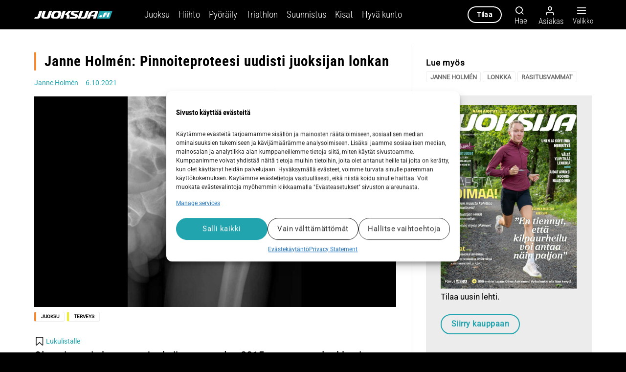

--- FILE ---
content_type: text/html; charset=UTF-8
request_url: https://juoksija.fi/juoksu/janne-holmen-pinnoiteproteesi-uudisti-juoksijan-lonkan/
body_size: 39023
content:
<!DOCTYPE html>
<html lang="fi" class="loading-site no-js">
<head>
	<meta charset="UTF-8" />
	<link rel="profile" href="http://gmpg.org/xfn/11" />
	<link rel="pingback" href="https://juoksija.fi/xmlrpc.php" />

	<script>(function(html){html.className = html.className.replace(/\bno-js\b/,'js')})(document.documentElement);</script>
<meta name='robots' content='index, follow, max-image-preview:large, max-snippet:-1, max-video-preview:-1' />
	<style>img:is([sizes="auto" i], [sizes^="auto," i]) { contain-intrinsic-size: 3000px 1500px }</style>
	
<!-- Google Tag Manager for WordPress by gtm4wp.com -->
<script data-cfasync="false" data-pagespeed-no-defer>
	var gtm4wp_datalayer_name = "dataLayer";
	var dataLayer = dataLayer || [];
	const gtm4wp_use_sku_instead = false;
	const gtm4wp_currency = 'EUR';
	const gtm4wp_product_per_impression = 10;
	const gtm4wp_clear_ecommerce = false;
</script>
<!-- End Google Tag Manager for WordPress by gtm4wp.com --><meta name="viewport" content="width=device-width, initial-scale=1" />
	<!-- This site is optimized with the Yoast SEO plugin v25.2 - https://yoast.com/wordpress/plugins/seo/ -->
	<title>Janne Holmén: Pinnoiteproteesi uudisti juoksijan lonkan - Juoksija</title><link rel="preload" data-rocket-preload as="image" href="https://juoksija.fi/wp-content/uploads/2021/10/Holmen-lonkkakuva-1-1024x595.jpg" imagesrcset="https://juoksija.fi/wp-content/uploads/2021/10/Holmen-lonkkakuva-1-1024x595.jpg 1024w, https://juoksija.fi/wp-content/uploads/2021/10/Holmen-lonkkakuva-1-300x174.jpg 300w, https://juoksija.fi/wp-content/uploads/2021/10/Holmen-lonkkakuva-1-768x446.jpg 768w, https://juoksija.fi/wp-content/uploads/2021/10/Holmen-lonkkakuva-1-1536x892.jpg 1536w, https://juoksija.fi/wp-content/uploads/2021/10/Holmen-lonkkakuva-1-600x349.jpg 600w, https://juoksija.fi/wp-content/uploads/2021/10/Holmen-lonkkakuva-1.jpg 2000w" imagesizes="(max-width: 1020px) 100vw, 1020px" fetchpriority="high">
	<link rel="canonical" href="https://juoksija.fi/juoksu/janne-holmen-pinnoiteproteesi-uudisti-juoksijan-lonkan/" />
	<meta property="og:locale" content="fi_FI" />
	<meta property="og:type" content="article" />
	<meta property="og:title" content="Janne Holmén: Pinnoiteproteesi uudisti juoksijan lonkan - Juoksija" />
	<meta property="og:description" content="Olen aiemmin kertonut Juoksijassa vuoden 2015 vasemman lonkkani tähystysoperaatiosta, jossa kivulias, reisiluun liikettä ja nivelen liikkuvuutta haitannut muutos poistettiin nivelpallosta. Kivut vähenivät, mutta liikkuvuus ei mainittavasti parantunut. Lonkkanivelen nivelrikko, artroosi, vaivasi yhä siitä huolimatta, että muutos oli poistettu. Sekä vaivojen että artroosin syyksi arveltiin nivelpallon muotoa, joka ei ollut täysin pyöreä vaan hiukan litistynyt. Viime..." />
	<meta property="og:url" content="https://juoksija.fi/juoksu/janne-holmen-pinnoiteproteesi-uudisti-juoksijan-lonkan/" />
	<meta property="og:site_name" content="Juoksija" />
	<meta property="article:publisher" content="https://www.facebook.com/Juoksijalehti" />
	<meta property="article:published_time" content="2021-10-06T04:00:13+00:00" />
	<meta property="article:modified_time" content="2023-01-17T12:44:10+00:00" />
	<meta property="og:image" content="https://juoksija.fi/wp-content/uploads/2021/10/Holmen-lonkkakuva-1.jpg" />
	<meta property="og:image:width" content="2000" />
	<meta property="og:image:height" content="1162" />
	<meta property="og:image:type" content="image/jpeg" />
	<meta name="author" content="Janne Holmén" />
	<meta name="twitter:card" content="summary_large_image" />
	<meta name="twitter:creator" content="@Juoksijalehti" />
	<meta name="twitter:site" content="@Juoksijalehti" />
	<script type="application/ld+json" class="yoast-schema-graph">{"@context":"https://schema.org","@graph":[{"@type":"Article","@id":"https://juoksija.fi/juoksu/janne-holmen-pinnoiteproteesi-uudisti-juoksijan-lonkan/#article","isPartOf":{"@id":"https://juoksija.fi/juoksu/janne-holmen-pinnoiteproteesi-uudisti-juoksijan-lonkan/"},"author":[{"@id":"https://juoksija.fi/#/schema/person/dbb5bc36e12051b3f5b26f94f542130b"}],"headline":"Janne Holmén: Pinnoiteproteesi uudisti juoksijan lonkan","datePublished":"2021-10-06T04:00:13+00:00","dateModified":"2023-01-17T12:44:10+00:00","mainEntityOfPage":{"@id":"https://juoksija.fi/juoksu/janne-holmen-pinnoiteproteesi-uudisti-juoksijan-lonkan/"},"wordCount":1013,"commentCount":2,"publisher":{"@id":"https://juoksija.fi/#organization"},"image":{"@id":"https://juoksija.fi/juoksu/janne-holmen-pinnoiteproteesi-uudisti-juoksijan-lonkan/#primaryimage"},"thumbnailUrl":"https://juoksija.fi/wp-content/uploads/2021/10/Holmen-lonkkakuva-1.jpg","keywords":["Janne Holmén","lonkka","rasitusvammat"],"articleSection":["Juoksu","Terveys"],"inLanguage":"fi","potentialAction":[{"@type":"CommentAction","name":"Comment","target":["https://juoksija.fi/juoksu/janne-holmen-pinnoiteproteesi-uudisti-juoksijan-lonkan/#respond"]}],"isAccessibleForFree":"False","hasPart":{"@type":"WebPageElement","isAccessibleForFree":"False","cssSelector":".paywalled"}},{"@type":"WebPage","@id":"https://juoksija.fi/juoksu/janne-holmen-pinnoiteproteesi-uudisti-juoksijan-lonkan/","url":"https://juoksija.fi/juoksu/janne-holmen-pinnoiteproteesi-uudisti-juoksijan-lonkan/","name":"Janne Holmén: Pinnoiteproteesi uudisti juoksijan lonkan - Juoksija","isPartOf":{"@id":"https://juoksija.fi/#website"},"primaryImageOfPage":{"@id":"https://juoksija.fi/juoksu/janne-holmen-pinnoiteproteesi-uudisti-juoksijan-lonkan/#primaryimage"},"image":{"@id":"https://juoksija.fi/juoksu/janne-holmen-pinnoiteproteesi-uudisti-juoksijan-lonkan/#primaryimage"},"thumbnailUrl":"https://juoksija.fi/wp-content/uploads/2021/10/Holmen-lonkkakuva-1.jpg","datePublished":"2021-10-06T04:00:13+00:00","dateModified":"2023-01-17T12:44:10+00:00","breadcrumb":{"@id":"https://juoksija.fi/juoksu/janne-holmen-pinnoiteproteesi-uudisti-juoksijan-lonkan/#breadcrumb"},"inLanguage":"fi","potentialAction":[{"@type":"ReadAction","target":["https://juoksija.fi/juoksu/janne-holmen-pinnoiteproteesi-uudisti-juoksijan-lonkan/"]}]},{"@type":"ImageObject","inLanguage":"fi","@id":"https://juoksija.fi/juoksu/janne-holmen-pinnoiteproteesi-uudisti-juoksijan-lonkan/#primaryimage","url":"https://juoksija.fi/wp-content/uploads/2021/10/Holmen-lonkkakuva-1.jpg","contentUrl":"https://juoksija.fi/wp-content/uploads/2021/10/Holmen-lonkkakuva-1.jpg","width":2000,"height":1162,"caption":"Holmen lonkka"},{"@type":"BreadcrumbList","@id":"https://juoksija.fi/juoksu/janne-holmen-pinnoiteproteesi-uudisti-juoksijan-lonkan/#breadcrumb","itemListElement":[{"@type":"ListItem","position":1,"name":"Etusivu","item":"https://juoksija.fi/"},{"@type":"ListItem","position":2,"name":"Janne Holmén: Pinnoiteproteesi uudisti juoksijan lonkan"}]},{"@type":"WebSite","@id":"https://juoksija.fi/#website","url":"https://juoksija.fi/","name":"Juoksija","description":"Kestävyysurheilun asiantuntija","publisher":{"@id":"https://juoksija.fi/#organization"},"potentialAction":[{"@type":"SearchAction","target":{"@type":"EntryPoint","urlTemplate":"https://juoksija.fi/?s={search_term_string}"},"query-input":{"@type":"PropertyValueSpecification","valueRequired":true,"valueName":"search_term_string"}}],"inLanguage":"fi"},{"@type":"Organization","@id":"https://juoksija.fi/#organization","name":"Juoksija.fi","url":"https://juoksija.fi/","logo":{"@type":"ImageObject","inLanguage":"fi","@id":"https://juoksija.fi/#/schema/logo/image/","url":"https://juoksija.fi/wp-content/uploads/2021/03/juoksija-logo-musta-e1615469713687.png","contentUrl":"https://juoksija.fi/wp-content/uploads/2021/03/juoksija-logo-musta-e1615469713687.png","width":410,"height":40,"caption":"Juoksija.fi"},"image":{"@id":"https://juoksija.fi/#/schema/logo/image/"},"sameAs":["https://www.facebook.com/Juoksijalehti","https://x.com/Juoksijalehti","https://www.instagram.com/juoksijalehti/"]},{"@type":"Person","@id":"https://juoksija.fi/#/schema/person/dbb5bc36e12051b3f5b26f94f542130b","name":"Janne Holmén","image":{"@type":"ImageObject","inLanguage":"fi","@id":"https://juoksija.fi/#/schema/person/image/fd777d812e43e34c81f8a2b2acdb445a","url":"https://secure.gravatar.com/avatar/d210d4595e355c63cd9a29b3b9b197ce08f6b7c399d278a8f8ff11ce037d16f1?s=96&d=mm&r=g","contentUrl":"https://secure.gravatar.com/avatar/d210d4595e355c63cd9a29b3b9b197ce08f6b7c399d278a8f8ff11ce037d16f1?s=96&d=mm&r=g","caption":"Janne Holmén"},"description":"Janne Holmén voitti maratonin Euroopan mestaruuden vuonna 2002 ja on matkan SE:n haltija ajalla 2.10.46. Holmén on historian tohtori Uppsalan yliopistossa. Juoksija-lehteen hän alkoi kirjoittaa jo kilpauransa aikana.","url":"https://juoksija.fi/author/janne-holmen/"}]}</script>
	<!-- / Yoast SEO plugin. -->



<link rel='prefetch' href='https://juoksija.fi/wp-content/themes/flatsome/assets/js/flatsome.js?ver=e1ad26bd5672989785e1' />
<link rel='prefetch' href='https://juoksija.fi/wp-content/themes/flatsome/assets/js/chunk.slider.js?ver=3.19.12' />
<link rel='prefetch' href='https://juoksija.fi/wp-content/themes/flatsome/assets/js/chunk.popups.js?ver=3.19.12' />
<link rel='prefetch' href='https://juoksija.fi/wp-content/themes/flatsome/assets/js/chunk.tooltips.js?ver=3.19.12' />
<link rel='prefetch' href='https://juoksija.fi/wp-content/themes/flatsome/assets/js/woocommerce.js?ver=dd6035ce106022a74757' />
<link rel="alternate" type="application/rss+xml" title="Juoksija &raquo; syöte" href="https://juoksija.fi/feed/" />
<link rel="alternate" type="application/rss+xml" title="Juoksija &raquo; kommenttien syöte" href="https://juoksija.fi/comments/feed/" />
<script type="text/javascript" id="wpp-js" src="https://juoksija.fi/wp-content/plugins/wordpress-popular-posts/assets/js/wpp.min.js?ver=7.3.1" data-sampling="0" data-sampling-rate="100" data-api-url="https://juoksija.fi/wp-json/wordpress-popular-posts" data-post-id="64051" data-token="85ec6856eb" data-lang="0" data-debug="0"></script>
<link rel="alternate" type="application/rss+xml" title="Juoksija &raquo; Janne Holmén: Pinnoiteproteesi uudisti juoksijan lonkan kommenttien syöte" href="https://juoksija.fi/juoksu/janne-holmen-pinnoiteproteesi-uudisti-juoksijan-lonkan/feed/" />
<!-- juoksija.fi is managing ads with Advanced Ads 2.0.9 – https://wpadvancedads.com/ --><!--noptimize--><script id="juoks-ready">
			window.advanced_ads_ready=function(e,a){a=a||"complete";var d=function(e){return"interactive"===a?"loading"!==e:"complete"===e};d(document.readyState)?e():document.addEventListener("readystatechange",(function(a){d(a.target.readyState)&&e()}),{once:"interactive"===a})},window.advanced_ads_ready_queue=window.advanced_ads_ready_queue||[];		</script>
		<!--/noptimize--><link data-minify="1" rel='stylesheet' id='gpxstyles-css' href='https://juoksija.fi/wp-content/cache/min/1/wp-content/plugins/juoksija-gpx/styles/gpx.css?ver=1756798235' type='text/css' media='all' />
<link data-minify="1" rel='stylesheet' id='wc-blocks-integration-css' href='https://juoksija.fi/wp-content/cache/min/1/wp-content/plugins/woocommerce-subscriptions/vendor/woocommerce/subscriptions-core/build/index.css?ver=1756798235' type='text/css' media='all' />
<link data-minify="1" rel='stylesheet' id='avenla-atex-css' href='https://juoksija.fi/wp-content/cache/min/1/wp-content/plugins/avenla-atex-plugin/assets/css/atex-kayak-public.css?ver=1756798235' type='text/css' media='all' />
<link rel='stylesheet' id='avenla-media-access-css' href='https://juoksija.fi/wp-content/plugins/avenla-media-access/public/css/avenla-media-access-public.css' type='text/css' media='all' />
<link data-minify="1" rel='stylesheet' id='awesome-notifications-css' href='https://juoksija.fi/wp-content/cache/min/1/wp-content/plugins/cbxwpbookmark/assets/vendors/awesome-notifications/style.css?ver=1756798235' type='text/css' media='all' />
<link data-minify="1" rel='stylesheet' id='cbxwpbookmarkpublic-css-css' href='https://juoksija.fi/wp-content/cache/min/1/wp-content/plugins/cbxwpbookmark/assets/css/cbxwpbookmark-public.css?ver=1756798235' type='text/css' media='all' />
<link data-minify="1" rel='stylesheet' id='wc-paytrail-css-css' href='https://juoksija.fi/wp-content/cache/min/1/wp-content/plugins/wc-paytrail/assets/css/wc-paytrail.css?ver=1756798235' type='text/css' media='all' />
<style id='woocommerce-inline-inline-css' type='text/css'>
.woocommerce form .form-row .required { visibility: visible; }
</style>
<link rel='stylesheet' id='cmplz-general-css' href='https://juoksija.fi/wp-content/plugins/complianz-gdpr-premium/assets/css/cookieblocker.min.css' type='text/css' media='all' />
<link data-minify="1" rel='stylesheet' id='wordpress-popular-posts-css-css' href='https://juoksija.fi/wp-content/cache/min/1/wp-content/plugins/wordpress-popular-posts/assets/css/wpp.css?ver=1756798235' type='text/css' media='all' />
<link data-minify="1" rel='stylesheet' id='brands-styles-css' href='https://juoksija.fi/wp-content/cache/min/1/wp-content/plugins/woocommerce/assets/css/brands.css?ver=1756798235' type='text/css' media='all' />
<link data-minify="1" rel='stylesheet' id='flatsome-ninjaforms-css' href='https://juoksija.fi/wp-content/cache/min/1/wp-content/themes/flatsome/inc/integrations/ninjaforms/ninjaforms.css?ver=1756798235' type='text/css' media='all' />
<link data-minify="1" rel='stylesheet' id='dflip-style-css' href='https://juoksija.fi/wp-content/cache/min/1/wp-content/plugins/3d-flipbook-dflip-lite/assets/css/dflip.min.css?ver=1756798235' type='text/css' media='all' />
<link rel='stylesheet' id='tablepress-default-css' href='https://juoksija.fi/wp-content/tablepress-combined.min.css' type='text/css' media='all' />
<link data-minify="1" rel='stylesheet' id='unslider-css-css' href='https://juoksija.fi/wp-content/cache/min/1/wp-content/plugins/advanced-ads-slider/public/assets/css/unslider.css?ver=1756798235' type='text/css' media='all' />
<link data-minify="1" rel='stylesheet' id='slider-css-css' href='https://juoksija.fi/wp-content/cache/min/1/wp-content/plugins/advanced-ads-slider/public/assets/css/slider.css?ver=1756798235' type='text/css' media='all' />
<link data-minify="1" rel='stylesheet' id='flatsome-main-css' href='https://juoksija.fi/wp-content/cache/min/1/wp-content/themes/flatsome/assets/css/flatsome.css?ver=1756798235' type='text/css' media='all' />
<style id='flatsome-main-inline-css' type='text/css'>
@font-face {
				font-family: "fl-icons";
				font-display: block;
				src: url(https://juoksija.fi/wp-content/themes/flatsome/assets/css/icons/fl-icons.eot?v=3.19.12);
				src:
					url(https://juoksija.fi/wp-content/themes/flatsome/assets/css/icons/fl-icons.eot#iefix?v=3.19.12) format("embedded-opentype"),
					url(https://juoksija.fi/wp-content/themes/flatsome/assets/css/icons/fl-icons.woff2?v=3.19.12) format("woff2"),
					url(https://juoksija.fi/wp-content/themes/flatsome/assets/css/icons/fl-icons.ttf?v=3.19.12) format("truetype"),
					url(https://juoksija.fi/wp-content/themes/flatsome/assets/css/icons/fl-icons.woff?v=3.19.12) format("woff"),
					url(https://juoksija.fi/wp-content/themes/flatsome/assets/css/icons/fl-icons.svg?v=3.19.12#fl-icons) format("svg");
			}
</style>
<link data-minify="1" rel='stylesheet' id='flatsome-shop-css' href='https://juoksija.fi/wp-content/cache/min/1/wp-content/themes/flatsome/assets/css/flatsome-shop.css?ver=1756798235' type='text/css' media='all' />
<link data-minify="1" rel='stylesheet' id='flatsome-style-css' href='https://juoksija.fi/wp-content/cache/min/1/wp-content/themes/juoksija/style.css?ver=1756798235' type='text/css' media='all' />
<script type="text/javascript" src="https://juoksija.fi/wp-includes/js/jquery/jquery.min.js" id="jquery-core-js"></script>
<script data-minify="1" type="text/javascript" src="https://juoksija.fi/wp-content/cache/min/1/wp-content/plugins/avenla-atex-plugin/assets/js/atex-kayak-public.js?ver=1756798236" id="avenla-atex-js"></script>
<script data-minify="1" type="text/javascript" src="https://juoksija.fi/wp-content/cache/min/1/wp-content/plugins/avenla-media-access/public/js/avenla-media-access-public.js?ver=1756798236" id="avenla-media-access-js"></script>
<script data-minify="1" type="text/javascript" src="https://juoksija.fi/wp-content/cache/min/1/wp-content/plugins/wc-paytrail/assets/js/wc-paytrail.js?ver=1756798236" id="wc-paytrail-js-js"></script>
<script type="text/javascript" src="https://juoksija.fi/wp-content/plugins/woocommerce/assets/js/jquery-blockui/jquery.blockUI.min.js" id="jquery-blockui-js" data-wp-strategy="defer"></script>
<script type="text/javascript" src="https://juoksija.fi/wp-content/plugins/woocommerce/assets/js/js-cookie/js.cookie.min.js" id="js-cookie-js" data-wp-strategy="defer"></script>
<script type="text/javascript" id="advanced-ads-advanced-js-js-extra">
/* <![CDATA[ */
var advads_options = {"blog_id":"1","privacy":{"enabled":false,"state":"not_needed"}};
/* ]]> */
</script>
<script type="text/javascript" src="https://juoksija.fi/wp-content/plugins/advanced-ads/public/assets/js/advanced.min.js" id="advanced-ads-advanced-js-js"></script>
<script data-minify="1" type="text/javascript" src="https://juoksija.fi/wp-content/cache/min/1/wp-content/themes/juoksija/assets/js/juoksija.js?ver=1756798236" id="juoksija-js"></script>
<link rel="https://api.w.org/" href="https://juoksija.fi/wp-json/" /><link rel="alternate" title="JSON" type="application/json" href="https://juoksija.fi/wp-json/wp/v2/posts/64051" /><link rel="EditURI" type="application/rsd+xml" title="RSD" href="https://juoksija.fi/xmlrpc.php?rsd" />

<link rel='shortlink' href='https://juoksija.fi/?p=64051' />
<link rel="alternate" title="oEmbed (JSON)" type="application/json+oembed" href="https://juoksija.fi/wp-json/oembed/1.0/embed?url=https%3A%2F%2Fjuoksija.fi%2Fjuoksu%2Fjanne-holmen-pinnoiteproteesi-uudisti-juoksijan-lonkan%2F" />
<link rel="alternate" title="oEmbed (XML)" type="text/xml+oembed" href="https://juoksija.fi/wp-json/oembed/1.0/embed?url=https%3A%2F%2Fjuoksija.fi%2Fjuoksu%2Fjanne-holmen-pinnoiteproteesi-uudisti-juoksijan-lonkan%2F&#038;format=xml" />
			<style>.cmplz-hidden {
					display: none !important;
				}</style>
<!-- Google Tag Manager for WordPress by gtm4wp.com -->
<!-- GTM Container placement set to off -->
<script data-cfasync="false" data-pagespeed-no-defer>
	var dataLayer_content = {"visitorLoginState":"logged-out","visitorType":"visitor-logged-out","pagePostType":"post","pagePostType2":"single-post","pageCategory":["juoksu","terveys"],"pageAttributes":["janne-holmen","lonkka","rasitusvammat"]};
	dataLayer.push( dataLayer_content );
</script>
<script data-cfasync="false" data-pagespeed-no-defer>
	console.warn && console.warn("[GTM4WP] Google Tag Manager container code placement set to OFF !!!");
	console.warn && console.warn("[GTM4WP] Data layer codes are active but GTM container must be loaded using custom coding !!!");
</script>
<!-- End Google Tag Manager for WordPress by gtm4wp.com -->            <style id="wpp-loading-animation-styles">@-webkit-keyframes bgslide{from{background-position-x:0}to{background-position-x:-200%}}@keyframes bgslide{from{background-position-x:0}to{background-position-x:-200%}}.wpp-widget-block-placeholder,.wpp-shortcode-placeholder{margin:0 auto;width:60px;height:3px;background:#dd3737;background:linear-gradient(90deg,#dd3737 0%,#571313 10%,#dd3737 100%);background-size:200% auto;border-radius:3px;-webkit-animation:bgslide 1s infinite linear;animation:bgslide 1s infinite linear}</style>
            <script>advads_items = { conditions: {}, display_callbacks: {}, display_effect_callbacks: {}, hide_callbacks: {}, backgrounds: {}, effect_durations: {}, close_functions: {}, showed: [] };</script><style type="text/css" id="juoks-layer-custom-css"></style><script type="text/javascript">
		var advadsCfpQueue = [];
		var advadsCfpAd = function( adID ){
			if ( 'undefined' == typeof advadsProCfp ) { advadsCfpQueue.push( adID ) } else { advadsProCfp.addElement( adID ) }
		};
		</script>
		<meta name="google-site-verification" content="sTHbUTsUCqOYobWdxA0PgJPqPTCHzYYiQGAHEg7z99g" />
<link data-minify="1" rel="stylesheet" href="https://juoksija.fi/wp-content/cache/min/1/zcm8ima.css?ver=1756798235">	<noscript><style>.woocommerce-product-gallery{ opacity: 1 !important; }</style></noscript>
	<link rel="icon" href="https://juoksija.fi/wp-content/uploads/2021/05/cropped-Juoksija-fi_favicon_j-fi-iso4-pyorea-32x32.png" sizes="32x32" />
<link rel="icon" href="https://juoksija.fi/wp-content/uploads/2021/05/cropped-Juoksija-fi_favicon_j-fi-iso4-pyorea-192x192.png" sizes="192x192" />
<link rel="apple-touch-icon" href="https://juoksija.fi/wp-content/uploads/2021/05/cropped-Juoksija-fi_favicon_j-fi-iso4-pyorea-180x180.png" />
<meta name="msapplication-TileImage" content="https://juoksija.fi/wp-content/uploads/2021/05/cropped-Juoksija-fi_favicon_j-fi-iso4-pyorea-270x270.png" />
<style id="custom-css" type="text/css">:root {--primary-color: #21a4ae;--fs-color-primary: #21a4ae;--fs-color-secondary: #f2f2f2;--fs-color-success: #387600;--fs-color-alert: #ac0000;--fs-experimental-link-color: #21a4ae;--fs-experimental-link-color-hover: #294a51;}.tooltipster-base {--tooltip-color: #fff;--tooltip-bg-color: #000;}.off-canvas-right .mfp-content, .off-canvas-left .mfp-content {--drawer-width: 300px;}.off-canvas .mfp-content.off-canvas-cart {--drawer-width: 360px;}.container-width, .full-width .ubermenu-nav, .container, .row{max-width: 1170px}.row.row-collapse{max-width: 1140px}.row.row-small{max-width: 1162.5px}.row.row-large{max-width: 1200px}.header-main{height: 60px}#logo img{max-height: 60px}#logo{width:160px;}#logo img{padding:5px 0;}.header-top{min-height: 30px}.transparent .header-main{height: 90px}.transparent #logo img{max-height: 90px}.has-transparent + .page-title:first-of-type,.has-transparent + #main > .page-title,.has-transparent + #main > div > .page-title,.has-transparent + #main .page-header-wrapper:first-of-type .page-title{padding-top: 90px;}.header.show-on-scroll,.stuck .header-main{height:60px!important}.stuck #logo img{max-height: 60px!important}.header-bg-color {background-color: #000000}.header-bottom {background-color: #f1f1f1}.header-main .nav > li > a{line-height: 13px }.stuck .header-main .nav > li > a{line-height: 8px }@media (max-width: 549px) {.header-main{height: 70px}#logo img{max-height: 70px}}.header-top{background-color:#262626!important;}body{color: #000000}h1,h2,h3,h4,h5,h6,.heading-font{color: #000000;}body{font-size: 106%;}@media screen and (max-width: 549px){body{font-size: 106%;}}body{font-family: Roboto, sans-serif;}body {font-weight: 400;font-style: normal;}.nav > li > a {font-family: "Roboto Condensed", sans-serif;}.mobile-sidebar-levels-2 .nav > li > ul > li > a {font-family: "Roboto Condensed", sans-serif;}.nav > li > a,.mobile-sidebar-levels-2 .nav > li > ul > li > a {font-weight: 300;font-style: normal;}h1,h2,h3,h4,h5,h6,.heading-font, .off-canvas-center .nav-sidebar.nav-vertical > li > a{font-family: "Roboto Condensed", sans-serif;}h1,h2,h3,h4,h5,h6,.heading-font,.banner h1,.banner h2 {font-weight: 700;font-style: normal;}.alt-font{font-family: "Dancing Script", sans-serif;}.alt-font {font-weight: 400!important;font-style: normal!important;}.breadcrumbs{text-transform: none;}button,.button{text-transform: none;}.nav > li > a, .links > li > a{text-transform: none;}.section-title span{text-transform: none;}h3.widget-title,span.widget-title{text-transform: none;}.widget:where(:not(.widget_shopping_cart)) a{color: #21a4ae;}.widget:where(:not(.widget_shopping_cart)) a:hover{color: #294a51;}.widget .tagcloud a:hover{border-color: #294a51; background-color: #294a51;}.is-divider{background-color: #21a4ae;}.current .breadcrumb-step, [data-icon-label]:after, .button#place_order,.button.checkout,.checkout-button,.single_add_to_cart_button.button, .sticky-add-to-cart-select-options-button{background-color: #21a4ae!important }.badge-inner.on-sale{background-color: #21a038}.badge-inner.new-bubble{background-color: #21a4ae}.star-rating span:before,.star-rating:before, .woocommerce-page .star-rating:before, .stars a:hover:after, .stars a.active:after{color: #21a4ae}.price del, .product_list_widget del, del .woocommerce-Price-amount { color: #000000; }ins .woocommerce-Price-amount { color: #21a038; }input[type='submit'], input[type="button"], button:not(.icon), .button:not(.icon){border-radius: 25px!important}@media screen and (min-width: 550px){.products .box-vertical .box-image{min-width: 300px!important;width: 300px!important;}}.absolute-footer, html{background-color: #000000}.nav-vertical-fly-out > li + li {border-top-width: 1px; border-top-style: solid;}/* Custom CSS *//* Fonts */h1, h2, h3, h4, h5, h6 {text-rendering: optimizelegibility;}@media (max-width: 549px) {body #wrapper #main .box-text {font-size: 100%;}body .is-large {font-size: 1.15em;}body .entry-content p {line-height: 1.6;}}/* Other */blockquote {margin: 2em 2em 2em 2em;color: #000;}td {color: #000;}th { text-transform: none;}.entry-content p {line-height: 1.45;}.subscription-notice {background-color: #97CC04;}/*.subscription-notice-bg { background: rgb(255,255,255);background: linear-gradient(180deg, rgba(255,255,255,0) 0%, rgba(255,255,255,1) 10%); }*//*h1, h2, h3, h4, h5, h6 {font-family: jaf-bernino-sans, sans-serif;font-weight: 600;font-style: normal;}body {font-family: jaf-bernino-sans, sans-serif;font-weight: 400;font-style: normal;}.lead {font-family: jaf-bernino-sans, sans-serif;font-weight: 300;font-style: normal;font-size: 18px;}*/#logo {margin-right: 65px;}.header-nav .nav-dropdown-default .nav-column li > a, .header-nav .nav-dropdown.nav-dropdown-default > li > a {font-size: .9em;}.juoks-adlabel { font-size: 0.8em; color: #8e8e8e;}.cmplz-cookiebanner .cmplz-buttons .cmplz-btn {line-height: 24px;}button.cmplz-btn.cmplz-manage-consent{display: none !important;animation: none;bottom: 0px !important;line-height: 22px;margin: 0 !important;font-size: 12px;padding: 0px 10px 0px !important;border-radius: 3px !important;height: 20px !important;left: 20px;}.cmplz-show-banner {cursor: pointer;}.ux-builder-iframe .cmplz-cookiebanner {display: none !important;}/* Fix sticky payment methods hidden on checkout */body.woocommerce-checkout .is-sticky-column__inner {position: relative !important;left: auto !important;top: auto !important;transform: none !important;}/* Dflip pdf cover styles */.dflip-books.df-posts {text-align: left;}._avenla_df_thumb ._df_book-cover {background-size: 100% 100%;-webkit-transform-origin: left;-moz-transform-origin: left;transform-origin: left;top: 0;position: relative;overflow: hidden;-moz-transition: 0.3s;-o-transition: 0.3s;-webkit-transition: 0.3s;transition: 0.3s;box-shadow: 0px 10px 10px rgba(0, 0, 0, 0.24);z-index: 1;height: 100%;}/* Checkout */.woocommerce-checkout .create-account {display: none;}/* Adform */body.archive .adform-ad-container iframe {margin-bottom: 20px;}body.home .adform-ad-container iframe {margin-top: 1rem;}.adform-ad-container .desktop-only {display: block;}.adform-ad-container .mobile-only {display: none;}@media (max-width: 980px) {.adform-ad-container .desktop-only {display: none;}.adform-ad-container .mobile-only {display: block;}}.label-new.menu-item > a:after{content:"New";}.label-hot.menu-item > a:after{content:"Hot";}.label-sale.menu-item > a:after{content:"Sale";}.label-popular.menu-item > a:after{content:"Popular";}</style><style id="kirki-inline-styles">/* cyrillic-ext */
@font-face {
  font-family: 'Roboto Condensed';
  font-style: normal;
  font-weight: 300;
  font-display: swap;
  src: url(https://juoksija.fi/wp-content/fonts/roboto-condensed/ieVl2ZhZI2eCN5jzbjEETS9weq8-19-7DRs5.woff2) format('woff2');
  unicode-range: U+0460-052F, U+1C80-1C8A, U+20B4, U+2DE0-2DFF, U+A640-A69F, U+FE2E-FE2F;
}
/* cyrillic */
@font-face {
  font-family: 'Roboto Condensed';
  font-style: normal;
  font-weight: 300;
  font-display: swap;
  src: url(https://juoksija.fi/wp-content/fonts/roboto-condensed/ieVl2ZhZI2eCN5jzbjEETS9weq8-19a7DRs5.woff2) format('woff2');
  unicode-range: U+0301, U+0400-045F, U+0490-0491, U+04B0-04B1, U+2116;
}
/* greek-ext */
@font-face {
  font-family: 'Roboto Condensed';
  font-style: normal;
  font-weight: 300;
  font-display: swap;
  src: url(https://juoksija.fi/wp-content/fonts/roboto-condensed/ieVl2ZhZI2eCN5jzbjEETS9weq8-1967DRs5.woff2) format('woff2');
  unicode-range: U+1F00-1FFF;
}
/* greek */
@font-face {
  font-family: 'Roboto Condensed';
  font-style: normal;
  font-weight: 300;
  font-display: swap;
  src: url(https://juoksija.fi/wp-content/fonts/roboto-condensed/ieVl2ZhZI2eCN5jzbjEETS9weq8-19G7DRs5.woff2) format('woff2');
  unicode-range: U+0370-0377, U+037A-037F, U+0384-038A, U+038C, U+038E-03A1, U+03A3-03FF;
}
/* vietnamese */
@font-face {
  font-family: 'Roboto Condensed';
  font-style: normal;
  font-weight: 300;
  font-display: swap;
  src: url(https://juoksija.fi/wp-content/fonts/roboto-condensed/ieVl2ZhZI2eCN5jzbjEETS9weq8-1927DRs5.woff2) format('woff2');
  unicode-range: U+0102-0103, U+0110-0111, U+0128-0129, U+0168-0169, U+01A0-01A1, U+01AF-01B0, U+0300-0301, U+0303-0304, U+0308-0309, U+0323, U+0329, U+1EA0-1EF9, U+20AB;
}
/* latin-ext */
@font-face {
  font-family: 'Roboto Condensed';
  font-style: normal;
  font-weight: 300;
  font-display: swap;
  src: url(https://juoksija.fi/wp-content/fonts/roboto-condensed/ieVl2ZhZI2eCN5jzbjEETS9weq8-19y7DRs5.woff2) format('woff2');
  unicode-range: U+0100-02BA, U+02BD-02C5, U+02C7-02CC, U+02CE-02D7, U+02DD-02FF, U+0304, U+0308, U+0329, U+1D00-1DBF, U+1E00-1E9F, U+1EF2-1EFF, U+2020, U+20A0-20AB, U+20AD-20C0, U+2113, U+2C60-2C7F, U+A720-A7FF;
}
/* latin */
@font-face {
  font-family: 'Roboto Condensed';
  font-style: normal;
  font-weight: 300;
  font-display: swap;
  src: url(https://juoksija.fi/wp-content/fonts/roboto-condensed/ieVl2ZhZI2eCN5jzbjEETS9weq8-19K7DQ.woff2) format('woff2');
  unicode-range: U+0000-00FF, U+0131, U+0152-0153, U+02BB-02BC, U+02C6, U+02DA, U+02DC, U+0304, U+0308, U+0329, U+2000-206F, U+20AC, U+2122, U+2191, U+2193, U+2212, U+2215, U+FEFF, U+FFFD;
}
/* cyrillic-ext */
@font-face {
  font-family: 'Roboto Condensed';
  font-style: normal;
  font-weight: 700;
  font-display: swap;
  src: url(https://juoksija.fi/wp-content/fonts/roboto-condensed/ieVl2ZhZI2eCN5jzbjEETS9weq8-19-7DRs5.woff2) format('woff2');
  unicode-range: U+0460-052F, U+1C80-1C8A, U+20B4, U+2DE0-2DFF, U+A640-A69F, U+FE2E-FE2F;
}
/* cyrillic */
@font-face {
  font-family: 'Roboto Condensed';
  font-style: normal;
  font-weight: 700;
  font-display: swap;
  src: url(https://juoksija.fi/wp-content/fonts/roboto-condensed/ieVl2ZhZI2eCN5jzbjEETS9weq8-19a7DRs5.woff2) format('woff2');
  unicode-range: U+0301, U+0400-045F, U+0490-0491, U+04B0-04B1, U+2116;
}
/* greek-ext */
@font-face {
  font-family: 'Roboto Condensed';
  font-style: normal;
  font-weight: 700;
  font-display: swap;
  src: url(https://juoksija.fi/wp-content/fonts/roboto-condensed/ieVl2ZhZI2eCN5jzbjEETS9weq8-1967DRs5.woff2) format('woff2');
  unicode-range: U+1F00-1FFF;
}
/* greek */
@font-face {
  font-family: 'Roboto Condensed';
  font-style: normal;
  font-weight: 700;
  font-display: swap;
  src: url(https://juoksija.fi/wp-content/fonts/roboto-condensed/ieVl2ZhZI2eCN5jzbjEETS9weq8-19G7DRs5.woff2) format('woff2');
  unicode-range: U+0370-0377, U+037A-037F, U+0384-038A, U+038C, U+038E-03A1, U+03A3-03FF;
}
/* vietnamese */
@font-face {
  font-family: 'Roboto Condensed';
  font-style: normal;
  font-weight: 700;
  font-display: swap;
  src: url(https://juoksija.fi/wp-content/fonts/roboto-condensed/ieVl2ZhZI2eCN5jzbjEETS9weq8-1927DRs5.woff2) format('woff2');
  unicode-range: U+0102-0103, U+0110-0111, U+0128-0129, U+0168-0169, U+01A0-01A1, U+01AF-01B0, U+0300-0301, U+0303-0304, U+0308-0309, U+0323, U+0329, U+1EA0-1EF9, U+20AB;
}
/* latin-ext */
@font-face {
  font-family: 'Roboto Condensed';
  font-style: normal;
  font-weight: 700;
  font-display: swap;
  src: url(https://juoksija.fi/wp-content/fonts/roboto-condensed/ieVl2ZhZI2eCN5jzbjEETS9weq8-19y7DRs5.woff2) format('woff2');
  unicode-range: U+0100-02BA, U+02BD-02C5, U+02C7-02CC, U+02CE-02D7, U+02DD-02FF, U+0304, U+0308, U+0329, U+1D00-1DBF, U+1E00-1E9F, U+1EF2-1EFF, U+2020, U+20A0-20AB, U+20AD-20C0, U+2113, U+2C60-2C7F, U+A720-A7FF;
}
/* latin */
@font-face {
  font-family: 'Roboto Condensed';
  font-style: normal;
  font-weight: 700;
  font-display: swap;
  src: url(https://juoksija.fi/wp-content/fonts/roboto-condensed/ieVl2ZhZI2eCN5jzbjEETS9weq8-19K7DQ.woff2) format('woff2');
  unicode-range: U+0000-00FF, U+0131, U+0152-0153, U+02BB-02BC, U+02C6, U+02DA, U+02DC, U+0304, U+0308, U+0329, U+2000-206F, U+20AC, U+2122, U+2191, U+2193, U+2212, U+2215, U+FEFF, U+FFFD;
}/* cyrillic-ext */
@font-face {
  font-family: 'Roboto';
  font-style: normal;
  font-weight: 400;
  font-stretch: 100%;
  font-display: swap;
  src: url(https://juoksija.fi/wp-content/fonts/roboto/KFOMCnqEu92Fr1ME7kSn66aGLdTylUAMQXC89YmC2DPNWubEbVmZiArmlw.woff2) format('woff2');
  unicode-range: U+0460-052F, U+1C80-1C8A, U+20B4, U+2DE0-2DFF, U+A640-A69F, U+FE2E-FE2F;
}
/* cyrillic */
@font-face {
  font-family: 'Roboto';
  font-style: normal;
  font-weight: 400;
  font-stretch: 100%;
  font-display: swap;
  src: url(https://juoksija.fi/wp-content/fonts/roboto/KFOMCnqEu92Fr1ME7kSn66aGLdTylUAMQXC89YmC2DPNWubEbVmQiArmlw.woff2) format('woff2');
  unicode-range: U+0301, U+0400-045F, U+0490-0491, U+04B0-04B1, U+2116;
}
/* greek-ext */
@font-face {
  font-family: 'Roboto';
  font-style: normal;
  font-weight: 400;
  font-stretch: 100%;
  font-display: swap;
  src: url(https://juoksija.fi/wp-content/fonts/roboto/KFOMCnqEu92Fr1ME7kSn66aGLdTylUAMQXC89YmC2DPNWubEbVmYiArmlw.woff2) format('woff2');
  unicode-range: U+1F00-1FFF;
}
/* greek */
@font-face {
  font-family: 'Roboto';
  font-style: normal;
  font-weight: 400;
  font-stretch: 100%;
  font-display: swap;
  src: url(https://juoksija.fi/wp-content/fonts/roboto/KFOMCnqEu92Fr1ME7kSn66aGLdTylUAMQXC89YmC2DPNWubEbVmXiArmlw.woff2) format('woff2');
  unicode-range: U+0370-0377, U+037A-037F, U+0384-038A, U+038C, U+038E-03A1, U+03A3-03FF;
}
/* math */
@font-face {
  font-family: 'Roboto';
  font-style: normal;
  font-weight: 400;
  font-stretch: 100%;
  font-display: swap;
  src: url(https://juoksija.fi/wp-content/fonts/roboto/KFOMCnqEu92Fr1ME7kSn66aGLdTylUAMQXC89YmC2DPNWubEbVnoiArmlw.woff2) format('woff2');
  unicode-range: U+0302-0303, U+0305, U+0307-0308, U+0310, U+0312, U+0315, U+031A, U+0326-0327, U+032C, U+032F-0330, U+0332-0333, U+0338, U+033A, U+0346, U+034D, U+0391-03A1, U+03A3-03A9, U+03B1-03C9, U+03D1, U+03D5-03D6, U+03F0-03F1, U+03F4-03F5, U+2016-2017, U+2034-2038, U+203C, U+2040, U+2043, U+2047, U+2050, U+2057, U+205F, U+2070-2071, U+2074-208E, U+2090-209C, U+20D0-20DC, U+20E1, U+20E5-20EF, U+2100-2112, U+2114-2115, U+2117-2121, U+2123-214F, U+2190, U+2192, U+2194-21AE, U+21B0-21E5, U+21F1-21F2, U+21F4-2211, U+2213-2214, U+2216-22FF, U+2308-230B, U+2310, U+2319, U+231C-2321, U+2336-237A, U+237C, U+2395, U+239B-23B7, U+23D0, U+23DC-23E1, U+2474-2475, U+25AF, U+25B3, U+25B7, U+25BD, U+25C1, U+25CA, U+25CC, U+25FB, U+266D-266F, U+27C0-27FF, U+2900-2AFF, U+2B0E-2B11, U+2B30-2B4C, U+2BFE, U+3030, U+FF5B, U+FF5D, U+1D400-1D7FF, U+1EE00-1EEFF;
}
/* symbols */
@font-face {
  font-family: 'Roboto';
  font-style: normal;
  font-weight: 400;
  font-stretch: 100%;
  font-display: swap;
  src: url(https://juoksija.fi/wp-content/fonts/roboto/KFOMCnqEu92Fr1ME7kSn66aGLdTylUAMQXC89YmC2DPNWubEbVn6iArmlw.woff2) format('woff2');
  unicode-range: U+0001-000C, U+000E-001F, U+007F-009F, U+20DD-20E0, U+20E2-20E4, U+2150-218F, U+2190, U+2192, U+2194-2199, U+21AF, U+21E6-21F0, U+21F3, U+2218-2219, U+2299, U+22C4-22C6, U+2300-243F, U+2440-244A, U+2460-24FF, U+25A0-27BF, U+2800-28FF, U+2921-2922, U+2981, U+29BF, U+29EB, U+2B00-2BFF, U+4DC0-4DFF, U+FFF9-FFFB, U+10140-1018E, U+10190-1019C, U+101A0, U+101D0-101FD, U+102E0-102FB, U+10E60-10E7E, U+1D2C0-1D2D3, U+1D2E0-1D37F, U+1F000-1F0FF, U+1F100-1F1AD, U+1F1E6-1F1FF, U+1F30D-1F30F, U+1F315, U+1F31C, U+1F31E, U+1F320-1F32C, U+1F336, U+1F378, U+1F37D, U+1F382, U+1F393-1F39F, U+1F3A7-1F3A8, U+1F3AC-1F3AF, U+1F3C2, U+1F3C4-1F3C6, U+1F3CA-1F3CE, U+1F3D4-1F3E0, U+1F3ED, U+1F3F1-1F3F3, U+1F3F5-1F3F7, U+1F408, U+1F415, U+1F41F, U+1F426, U+1F43F, U+1F441-1F442, U+1F444, U+1F446-1F449, U+1F44C-1F44E, U+1F453, U+1F46A, U+1F47D, U+1F4A3, U+1F4B0, U+1F4B3, U+1F4B9, U+1F4BB, U+1F4BF, U+1F4C8-1F4CB, U+1F4D6, U+1F4DA, U+1F4DF, U+1F4E3-1F4E6, U+1F4EA-1F4ED, U+1F4F7, U+1F4F9-1F4FB, U+1F4FD-1F4FE, U+1F503, U+1F507-1F50B, U+1F50D, U+1F512-1F513, U+1F53E-1F54A, U+1F54F-1F5FA, U+1F610, U+1F650-1F67F, U+1F687, U+1F68D, U+1F691, U+1F694, U+1F698, U+1F6AD, U+1F6B2, U+1F6B9-1F6BA, U+1F6BC, U+1F6C6-1F6CF, U+1F6D3-1F6D7, U+1F6E0-1F6EA, U+1F6F0-1F6F3, U+1F6F7-1F6FC, U+1F700-1F7FF, U+1F800-1F80B, U+1F810-1F847, U+1F850-1F859, U+1F860-1F887, U+1F890-1F8AD, U+1F8B0-1F8BB, U+1F8C0-1F8C1, U+1F900-1F90B, U+1F93B, U+1F946, U+1F984, U+1F996, U+1F9E9, U+1FA00-1FA6F, U+1FA70-1FA7C, U+1FA80-1FA89, U+1FA8F-1FAC6, U+1FACE-1FADC, U+1FADF-1FAE9, U+1FAF0-1FAF8, U+1FB00-1FBFF;
}
/* vietnamese */
@font-face {
  font-family: 'Roboto';
  font-style: normal;
  font-weight: 400;
  font-stretch: 100%;
  font-display: swap;
  src: url(https://juoksija.fi/wp-content/fonts/roboto/KFOMCnqEu92Fr1ME7kSn66aGLdTylUAMQXC89YmC2DPNWubEbVmbiArmlw.woff2) format('woff2');
  unicode-range: U+0102-0103, U+0110-0111, U+0128-0129, U+0168-0169, U+01A0-01A1, U+01AF-01B0, U+0300-0301, U+0303-0304, U+0308-0309, U+0323, U+0329, U+1EA0-1EF9, U+20AB;
}
/* latin-ext */
@font-face {
  font-family: 'Roboto';
  font-style: normal;
  font-weight: 400;
  font-stretch: 100%;
  font-display: swap;
  src: url(https://juoksija.fi/wp-content/fonts/roboto/KFOMCnqEu92Fr1ME7kSn66aGLdTylUAMQXC89YmC2DPNWubEbVmaiArmlw.woff2) format('woff2');
  unicode-range: U+0100-02BA, U+02BD-02C5, U+02C7-02CC, U+02CE-02D7, U+02DD-02FF, U+0304, U+0308, U+0329, U+1D00-1DBF, U+1E00-1E9F, U+1EF2-1EFF, U+2020, U+20A0-20AB, U+20AD-20C0, U+2113, U+2C60-2C7F, U+A720-A7FF;
}
/* latin */
@font-face {
  font-family: 'Roboto';
  font-style: normal;
  font-weight: 400;
  font-stretch: 100%;
  font-display: swap;
  src: url(https://juoksija.fi/wp-content/fonts/roboto/KFOMCnqEu92Fr1ME7kSn66aGLdTylUAMQXC89YmC2DPNWubEbVmUiAo.woff2) format('woff2');
  unicode-range: U+0000-00FF, U+0131, U+0152-0153, U+02BB-02BC, U+02C6, U+02DA, U+02DC, U+0304, U+0308, U+0329, U+2000-206F, U+20AC, U+2122, U+2191, U+2193, U+2212, U+2215, U+FEFF, U+FFFD;
}/* vietnamese */
@font-face {
  font-family: 'Dancing Script';
  font-style: normal;
  font-weight: 400;
  font-display: swap;
  src: url(https://juoksija.fi/wp-content/fonts/dancing-script/If2cXTr6YS-zF4S-kcSWSVi_sxjsohD9F50Ruu7BMSo3Rep8ltA.woff2) format('woff2');
  unicode-range: U+0102-0103, U+0110-0111, U+0128-0129, U+0168-0169, U+01A0-01A1, U+01AF-01B0, U+0300-0301, U+0303-0304, U+0308-0309, U+0323, U+0329, U+1EA0-1EF9, U+20AB;
}
/* latin-ext */
@font-face {
  font-family: 'Dancing Script';
  font-style: normal;
  font-weight: 400;
  font-display: swap;
  src: url(https://juoksija.fi/wp-content/fonts/dancing-script/If2cXTr6YS-zF4S-kcSWSVi_sxjsohD9F50Ruu7BMSo3ROp8ltA.woff2) format('woff2');
  unicode-range: U+0100-02BA, U+02BD-02C5, U+02C7-02CC, U+02CE-02D7, U+02DD-02FF, U+0304, U+0308, U+0329, U+1D00-1DBF, U+1E00-1E9F, U+1EF2-1EFF, U+2020, U+20A0-20AB, U+20AD-20C0, U+2113, U+2C60-2C7F, U+A720-A7FF;
}
/* latin */
@font-face {
  font-family: 'Dancing Script';
  font-style: normal;
  font-weight: 400;
  font-display: swap;
  src: url(https://juoksija.fi/wp-content/fonts/dancing-script/If2cXTr6YS-zF4S-kcSWSVi_sxjsohD9F50Ruu7BMSo3Sup8.woff2) format('woff2');
  unicode-range: U+0000-00FF, U+0131, U+0152-0153, U+02BB-02BC, U+02C6, U+02DA, U+02DC, U+0304, U+0308, U+0329, U+2000-206F, U+20AC, U+2122, U+2191, U+2193, U+2212, U+2215, U+FEFF, U+FFFD;
}</style><meta name="generator" content="WP Rocket 3.18.3" data-wpr-features="wpr_minify_js wpr_oci wpr_minify_css wpr_preload_links wpr_desktop" /></head>

<body data-cmplz=2 class="wp-singular post-template-default single single-post postid-64051 single-format-standard wp-theme-flatsome wp-child-theme-juoksija theme-flatsome cbxwpbookmark-default woocommerce-no-js lightbox nav-dropdown-has-arrow nav-dropdown-has-shadow nav-dropdown-has-border mobile-submenu-toggle aa-prefix-juoks-">


<a class="skip-link screen-reader-text" href="#main">Siirry sisältöön</a>

<div  id="wrapper">

	
	<header  id="header" class="header has-sticky sticky-fade">
		<div  class="header-wrapper">
			<div id="masthead" class="header-main nav-dark">
      <div class="header-inner flex-row container logo-left medium-logo-left" role="navigation">

          <!-- Logo -->
          <div id="logo" class="flex-col logo">
            
<!-- Header logo -->
<a href="https://juoksija.fi/" title="Juoksija - Kestävyysurheilun asiantuntija" rel="home">
		<img width="1020" height="100" src="https://juoksija.fi/wp-content/uploads/2020/11/juoksija-logo-valkoinen-1024x100.png" class="header_logo header-logo" alt="Juoksija"/><img  width="1020" height="100" src="https://juoksija.fi/wp-content/uploads/2020/11/juoksija-logo-valkoinen-1024x100.png" class="header-logo-dark" alt="Juoksija"/></a>
          </div>

          <!-- Mobile Left Elements -->
          <div class="flex-col show-for-medium flex-left">
            <ul class="mobile-nav nav nav-left ">
                          </ul>
          </div>

          <!-- Left Elements -->
          <div class="flex-col hide-for-medium flex-left
            flex-grow">
            <ul class="header-nav header-nav-main nav nav-left  nav-size-xlarge nav-spacing-medium" >
              <li id="menu-item-41187" class="menu-item menu-item-type-taxonomy menu-item-object-category current-post-ancestor current-menu-parent current-post-parent menu-item-41187 active menu-item-design-default"><a href="https://juoksija.fi/juoksu/" class="nav-top-link">Juoksu</a></li>
<li id="menu-item-41191" class="menu-item menu-item-type-taxonomy menu-item-object-category menu-item-41191 menu-item-design-default"><a href="https://juoksija.fi/hiihto/" class="nav-top-link">Hiihto</a></li>
<li id="menu-item-41188" class="menu-item menu-item-type-taxonomy menu-item-object-category menu-item-41188 menu-item-design-default"><a href="https://juoksija.fi/pyoraily/" class="nav-top-link">Pyöräily</a></li>
<li id="menu-item-41190" class="menu-item menu-item-type-taxonomy menu-item-object-category menu-item-41190 menu-item-design-default"><a href="https://juoksija.fi/triathlon/" class="nav-top-link">Triathlon</a></li>
<li id="menu-item-41189" class="menu-item menu-item-type-taxonomy menu-item-object-category menu-item-41189 menu-item-design-default"><a href="https://juoksija.fi/suunnistus/" class="nav-top-link">Suunnistus</a></li>
<li id="menu-item-41192" class="menu-item menu-item-type-taxonomy menu-item-object-category menu-item-41192 menu-item-design-default"><a href="https://juoksija.fi/kisat/" class="nav-top-link">Kisat</a></li>
<li id="menu-item-41186" class="menu-item menu-item-type-taxonomy menu-item-object-category current-post-ancestor menu-item-41186 menu-item-design-default"><a href="https://juoksija.fi/hyva-kunto/" class="nav-top-link">Hyvä kunto</a></li>
            </ul>
          </div>

          <!-- Right Elements -->
          <div class="flex-col hide-for-medium flex-right">
            <ul class="header-nav header-nav-main nav nav-right  nav-size-xlarge nav-spacing-medium">
              <li class="html header-button-1">
	<div class="header-button">
		<a href="https://juoksija.fi/tilaa-juoksija-liikunnan-iloa-jo-vuodesta-1971/" class="button secondary is-outline"  style="border-radius:99px;">
		<span>Tilaa</span>
	</a>
	</div>
</li>
<li class="header-search header-search-dropdown has-icon has-dropdown menu-item-has-children">
		<a href="#" aria-label="Hae" class="is-small">
        <i class="icon-search" ></i>        <span>Hae</span>
    </a>
		<ul class="nav-dropdown nav-dropdown-default">
	 	<li class="header-search-form search-form html relative has-icon">
	<div class="header-search-form-wrapper">
		<div class="searchform-wrapper ux-search-box relative is-normal"><form role="search" method="get" class="searchform" action="https://juoksija.fi/">
	<div class="flex-row relative">
						<div class="flex-col flex-grow">
			<label class="screen-reader-text" for="woocommerce-product-search-field-0">Etsi:</label>
			<input type="search" id="woocommerce-product-search-field-0" class="search-field mb-0" placeholder="Haku&hellip;" value="" name="s" />
			<input type="hidden" name="post_type" value="product" />
					</div>
		<div class="flex-col">
			<button type="submit" value="Haku" class="ux-search-submit submit-button secondary button  icon mb-0" aria-label="Submit">
				<i class="icon-search" ></i>			</button>
		</div>
	</div>
	<div class="live-search-results text-left z-top"></div>
</form>
</div>	</div>
</li>
	</ul>
</li>



	<li class="account-item has-icon has-dropdown  not-logged-in">


			
					
		<a href="https://juoksija.fi/asiakastili/" class="is-small nav-top-link nav-top-not-logged-in" title="Asiakas" data-open="#login-form-popup">
			<i class="icon-user" ></i>							<span class="header-account-title no-wrap">
					Asiakas				</span>
					</a>
		
	
	<ul class="nav-dropdown  nav-dropdown-default">
						
			<li id="menu-item-33695" class="menu-item menu-item-type-custom menu-item-object-custom menu-item-has-children menu-item-33695 nav-dropdown-col"><a class="nav-top-link">Asiakaspalvelu</a>
<ul class="sub-menu nav-column nav-dropdown-default">
	<li id="menu-item-33705" class="menu-item menu-item-type-custom menu-item-object-custom menu-item-33705"><a href="https://juoksija.fi/asiakas/ota-yhteytta/">Ota yhteyttä</a></li>
	<li id="menu-item-33706" class="menu-item menu-item-type-custom menu-item-object-custom menu-item-33706"><a href="https://juoksija.fi/asiakas/ukk-usein-kysytyt-kysymykset/">Usein kysytyt kysymykset</a></li>
</ul>
</li>
<li id="menu-item-33707" class="menu-item menu-item-type-custom menu-item-object-custom menu-item-has-children menu-item-33707 nav-dropdown-col"><a class="nav-top-link">Tili</a>
<ul class="sub-menu nav-column nav-dropdown-default">
	<li id="menu-item-41087" class="active-for-logged-in menu-item menu-item-type-custom menu-item-object-custom menu-item-41087"><a href="https://juoksija.fi/asiakastili/orders/">Tilaukset</a></li>
	<li id="menu-item-41866" class="active-for-logged-in menu-item menu-item-type-post_type menu-item-object-page menu-item-41866"><a href="https://juoksija.fi/lehtiarkisto/">Lehtiarkisto</a></li>
	<li id="menu-item-41867" class="active-for-logged-in menu-item menu-item-type-custom menu-item-object-custom menu-item-41867"><a href="https://juoksija.fi/asiakastili/juoksija-kortti/">Juoksija-kortti</a></li>
	<li id="menu-item-41870" class="active-for-logged-in menu-item menu-item-type-post_type menu-item-object-page menu-item-41870"><a href="https://juoksija.fi/treeniohjelmat/">Treeniohjelmat</a></li>
	<li id="menu-item-41089" class="active-for-logged-in menu-item menu-item-type-custom menu-item-object-custom menu-item-41089"><a href="https://juoksija.fi/asiakastili/edit-account/">Asetukset</a></li>
	<li id="menu-item-70168" class="active-for-logged-in menu-item menu-item-type-post_type menu-item-object-page menu-item-70168"><a href="https://juoksija.fi/lukulista/">Lukulista</a></li>
	<li id="menu-item-41872" class="active-for-not-logged-in menu-item menu-item-type-post_type menu-item-object-page menu-item-41872"><a href="https://juoksija.fi/asiakastili/">Kirjaudu sisään</a></li>
</ul>
</li>

						
		</ul>
	</li>
<li id="menu-item-33266" class="has-icon-left right-nav-item menu-item menu-item-type-custom menu-item-object-custom menu-item-has-children menu-item-33266 menu-item-design-default has-dropdown"><a href="#" class="nav-top-link" aria-expanded="false" aria-haspopup="menu"><i class="icon-menu" ></i>Valikko<i class="icon-angle-down" ></i></a>
<ul class="sub-menu nav-dropdown nav-dropdown-default">
	<li id="menu-item-33269" class="menu-item menu-item-type-custom menu-item-object-custom menu-item-has-children menu-item-33269 nav-dropdown-col"><a>Kauppa</a>
	<ul class="sub-menu nav-column nav-dropdown-default">
		<li id="menu-item-44217" class="menu-item menu-item-type-custom menu-item-object-custom menu-item-44217"><a href="https://juoksija.fi/tuote/juoksija-fi-digi/">Tilaa Juoksija.fi digi</a></li>
		<li id="menu-item-44218" class="menu-item menu-item-type-taxonomy menu-item-object-product_cat menu-item-44218"><a href="https://juoksija.fi/tuote-osasto/lehdet/">Tilaa lehtiä</a></li>
		<li id="menu-item-33274" class="menu-item menu-item-type-custom menu-item-object-custom menu-item-33274"><a href="https://juoksija.fi/tilaus-ja-kayttoehdot/">Tilaus- ja käyttöehdot</a></li>
	</ul>
</li>
	<li id="menu-item-33275" class="menu-item menu-item-type-custom menu-item-object-custom menu-item-has-children menu-item-33275 nav-dropdown-col"><a>Pikalinkit</a>
	<ul class="sub-menu nav-column nav-dropdown-default">
		<li id="menu-item-152511" class="menu-item menu-item-type-post_type menu-item-object-page menu-item-152511"><a href="https://juoksija.fi/juoksukurssi/">Juoksukurssi</a></li>
		<li id="menu-item-48489" class="menu-item menu-item-type-post_type menu-item-object-page menu-item-48489"><a href="https://juoksija.fi/treeniohjelmat/">Treeniohjelmat</a></li>
		<li id="menu-item-128620" class="menu-item menu-item-type-post_type menu-item-object-page menu-item-128620"><a href="https://juoksija.fi/treenivideot/">Treenivideot</a></li>
		<li id="menu-item-81007" class="menu-item menu-item-type-post_type menu-item-object-page menu-item-81007"><a href="https://juoksija.fi/juoksukoulu/">Juoksukoulu</a></li>
		<li id="menu-item-50124" class="menu-item menu-item-type-post_type menu-item-object-page menu-item-50124"><a href="https://juoksija.fi/lehtiarkisto/">Lehtiarkisto</a></li>
		<li id="menu-item-46337" class="menu-item menu-item-type-post_type menu-item-object-page menu-item-46337"><a href="https://juoksija.fi/juoksurinki/">Juoksurinki</a></li>
		<li id="menu-item-43352" class="menu-item menu-item-type-post_type menu-item-object-page menu-item-43352"><a href="https://juoksija.fi/varusteklinikka/">Varusteklinikka</a></li>
		<li id="menu-item-46211" class="menu-item menu-item-type-post_type menu-item-object-page menu-item-46211"><a href="https://juoksija.fi/juoksijakortti/">Juoksija-kortti</a></li>
		<li id="menu-item-67496" class="menu-item menu-item-type-post_type menu-item-object-page current_page_parent menu-item-67496"><a href="https://juoksija.fi/uusimmat-artikkelit/">Uusimmat artikkelit</a></li>
		<li id="menu-item-50125" class="menu-item menu-item-type-taxonomy menu-item-object-category menu-item-50125"><a href="https://juoksija.fi/tulokset-kisat/">Tulokset</a></li>
		<li id="menu-item-48488" class="menu-item menu-item-type-post_type menu-item-object-page menu-item-48488"><a href="https://juoksija.fi/maratontilasto/">Maratontilasto</a></li>
	</ul>
</li>
	<li id="menu-item-33267" class="menu-item menu-item-type-custom menu-item-object-custom menu-item-has-children menu-item-33267 nav-dropdown-col"><a>Kalenterit</a>
	<ul class="sub-menu nav-column nav-dropdown-default">
		<li id="menu-item-35559" class="menu-item menu-item-type-post_type menu-item-object-page menu-item-35559"><a href="https://juoksija.fi/juoksukalenteri/">Juoksukalenteri</a></li>
		<li id="menu-item-61171" class="menu-item menu-item-type-post_type menu-item-object-page menu-item-61171"><a href="https://juoksija.fi/kestavyyskalenteri/">Kestävyyskalenteri</a></li>
		<li id="menu-item-50118" class="menu-item menu-item-type-post_type menu-item-object-page menu-item-50118"><a href="https://juoksija.fi/hiihtokalenteri/">Hiihtokalenteri</a></li>
	</ul>
</li>
	<li id="menu-item-33278" class="menu-item menu-item-type-custom menu-item-object-custom menu-item-has-children menu-item-33278 nav-dropdown-col"><a>Yhteystiedot</a>
	<ul class="sub-menu nav-column nav-dropdown-default">
		<li id="menu-item-50122" class="menu-item menu-item-type-post_type menu-item-object-page menu-item-50122"><a href="https://juoksija.fi/asiakastili/ota-yhteytta/">Asiakaspalvelu</a></li>
		<li id="menu-item-43519" class="menu-item menu-item-type-post_type menu-item-object-page menu-item-43519"><a href="https://juoksija.fi/toimituksen-yhteystiedot/">Toimitus ja mediamyynti</a></li>
		<li id="menu-item-165753" class="menu-item menu-item-type-post_type menu-item-object-page menu-item-165753"><a href="https://juoksija.fi/asiakastili/palaute/">Palaute</a></li>
	</ul>
</li>
	<li id="menu-item-50123" class="menu-item menu-item-type-custom menu-item-object-custom menu-item-has-children menu-item-50123 nav-dropdown-col"><a href="#">Ilmoittajille</a>
	<ul class="sub-menu nav-column nav-dropdown-default">
		<li id="menu-item-46209" class="menu-item menu-item-type-post_type menu-item-object-page menu-item-46209"><a href="https://juoksija.fi/mainostajan-ratkaisut/">Mainostajan ratkaisut</a></li>
		<li id="menu-item-46069" class="menu-item menu-item-type-post_type menu-item-object-page menu-item-46069"><a href="https://juoksija.fi/mediakortti/">Mediakortti</a></li>
		<li id="menu-item-46210" class="menu-item menu-item-type-post_type menu-item-object-page menu-item-46210"><a href="https://juoksija.fi/tapahtumajarjestajat/">Tapahtumajärjestäjät</a></li>
	</ul>
</li>
</ul>
</li>
            </ul>
          </div>

          <!-- Mobile Right Elements -->
          <div class="flex-col show-for-medium flex-right">
            <ul class="mobile-nav nav nav-right ">
              <li class="header-search header-search-dropdown has-icon has-dropdown menu-item-has-children">
		<a href="#" aria-label="Hae" class="is-small">
        <i class="icon-search" ></i>        <span>Hae</span>
    </a>
		<ul class="nav-dropdown nav-dropdown-default">
	 	<li class="header-search-form search-form html relative has-icon">
	<div class="header-search-form-wrapper">
		<div class="searchform-wrapper ux-search-box relative is-normal"><form role="search" method="get" class="searchform" action="https://juoksija.fi/">
	<div class="flex-row relative">
						<div class="flex-col flex-grow">
			<label class="screen-reader-text" for="woocommerce-product-search-field-1">Etsi:</label>
			<input type="search" id="woocommerce-product-search-field-1" class="search-field mb-0" placeholder="Haku&hellip;" value="" name="s" />
			<input type="hidden" name="post_type" value="product" />
					</div>
		<div class="flex-col">
			<button type="submit" value="Haku" class="ux-search-submit submit-button secondary button  icon mb-0" aria-label="Submit">
				<i class="icon-search" ></i>			</button>
		</div>
	</div>
	<div class="live-search-results text-left z-top"></div>
</form>
</div>	</div>
</li>
	</ul>
</li>


<li class="account-item has-icon  not-logged-in">



	<a href="https://juoksija.fi/asiakastili/" class="is-small nav-top-link nav-top-not-logged-in" title="Asiakas">

		<i class="icon-user" ></i>					<span class="header-account-title no-wrap">
				Asiakas			</span>
			</a>
	
	
</li>
<li class="nav-icon has-icon">
  		<a href="#" data-open="#main-menu" data-pos="right" data-bg="main-menu-overlay" data-color="" class="is-small" aria-label="Valikko" aria-controls="main-menu" aria-expanded="false">

		  <i class="icon-menu" ></i>
		  <span class="menu-title uppercase hide-for-small">Valikko</span>		</a>
	</li>
            </ul>
          </div>

      </div>

      </div>

<div class="header-bg-container fill"><div class="header-bg-image fill"></div><div class="header-bg-color fill"></div></div>		</div>
	</header>

	
	<main  id="main" class="">

<div  id="content" class="blog-wrapper blog-single page-wrapper">
	
<!-- Adform tag starts -->
<div class="adform-ad-container">
	<div class="mobile-only">
		<script data-adfscript="adx.adform.net/adx/?mid=2026047"></script>
	</div>
	<div class="desktop-only">
		<script data-adfscript="adx.adform.net/adx/?mid=2026045"></script>
	</div>
	<script data-minify="1" src="https://juoksija.fi/wp-content/cache/min/1/banners/scripts/adx.js?ver=1756798238" async defer></script>
</div>
<!-- Adform tag ends -->
<div class="row row-large row-divided ">

	<div class="large-8 col">

		
		
				
				


<article id="post-64051" class="post-64051 post type-post status-publish format-standard has-post-thumbnail hentry category-juoksu category-terveys tag-janne-holmen tag-lonkka tag-rasitusvammat">
	<div class="article-inner ">
		<header class="entry-header">
	<div class="entry-header-text entry-header-text-top text-left">
		

	<div class="title-area">
		<div class="before-title-color" style="background-color: #ef8c35"></div>
		<h1 class="entry-title">Janne Holmén: Pinnoiteproteesi uudisti juoksijan lonkan</h1>
	</div>




	<div class="entry-meta is-small">
		<span class="byline"> <a href="https://juoksija.fi/author/janne-holmen/" title="Posts by Janne Holmén" class="author url fn" rel="author">Janne Holmén</a></span><span class="posted-on"><a href="https://juoksija.fi/juoksu/janne-holmen-pinnoiteproteesi-uudisti-juoksijan-lonkan/" rel="bookmark"><time class="entry-date published" datetime="2021-10-06T07:00:13+03:00">6.10.2021</time><time class="updated" datetime="2023-01-17T14:44:10+02:00">17.1.2023</time></a></span>	</div>
	</div>
	
						<div class="entry-image relative">
								

	<img width="1020" height="593" src="https://juoksija.fi/wp-content/uploads/2021/10/Holmen-lonkkakuva-1-1024x595.jpg" class="attachment-large size-large wp-post-image" alt="Holmen lonkka" decoding="async" fetchpriority="high" srcset="https://juoksija.fi/wp-content/uploads/2021/10/Holmen-lonkkakuva-1-1024x595.jpg 1024w, https://juoksija.fi/wp-content/uploads/2021/10/Holmen-lonkkakuva-1-300x174.jpg 300w, https://juoksija.fi/wp-content/uploads/2021/10/Holmen-lonkkakuva-1-768x446.jpg 768w, https://juoksija.fi/wp-content/uploads/2021/10/Holmen-lonkkakuva-1-1536x892.jpg 1536w, https://juoksija.fi/wp-content/uploads/2021/10/Holmen-lonkkakuva-1-600x349.jpg 600w, https://juoksija.fi/wp-content/uploads/2021/10/Holmen-lonkkakuva-1.jpg 2000w" sizes="(max-width: 1020px) 100vw, 1020px" />
							</div>
			</header>

		
		
<div class="post-category-links">
			<a href="https://juoksija.fi/juoksu/" style="border-left-color: #ef8c35;">
			Juoksu		</a>
			<a href="https://juoksija.fi/hyva-kunto/terveys/" style="border-left-color: #eeee22;">
			Terveys		</a>
	</div>		<div class="entry-content single-page">

	<div data-object_id="64051" class="cbxwpbkmarkwrap cbxwpbkmarkwrap_guest cbxwpbkmarkwrap_no_cat cbxwpbkmarkwrap-post "><a  data-redirect-url="https://juoksija.fi/juoksu/janne-holmen-pinnoiteproteesi-uudisti-juoksijan-lonkan/"  data-display-label="1" data-show-count="0" data-bookmark-label="Lukulistalle"  data-bookmarked-label="Lukulistalla"  data-loggedin="0" data-type="post" data-object_id="64051" class="cbxwpbkmarktrig  cbxwpbkmarktrig-button-addto ld-ext-left" title="Bookmark This" href="#"><span class="cbxwpbkmarktrig-icon"></span><span class="ld ld-ring ld-spin"></span><span class="cbxwpbkmarktrig-label" >Lukulistalle</span></a> <div  data-type="post" data-object_id="64051" class="cbxwpbkmarkguestwrap" id="cbxwpbkmarkguestwrap-64051"><div class="cbxwpbkmarkguest-message"><div class="cbxwpbkmarkguest-message-head"><span class="cbxwpbkmarkguest-message-head-label">Kirjaudu käyttääksesi lukulistaa</span><a class="cbxwpbkmarkguesttrig_close" role="button" title="Click to close bookmark panel/modal" href="#" ><i class="cbx-icon"><?xml version="1.0" encoding="utf-8"?>
<svg xmlns="http://www.w3.org/2000/svg" viewBox="0 0 24 24" fill="none" stroke="currentColor" stroke-width="2" stroke-linecap="round" stroke-linejoin="round"><line x1="18" y1="6" x2="6" y2="18"></line><line x1="6" y1="6" x2="18" y2="18"></line></svg></i><i class="sr-only">Close</i></a></div><div class="cbxwpbkmarkguest-content">
<div class="cbx-chota"><div class="container"><div class="row"><div class="col-12"><div class="cbx-guest-wrap cbxwpbookmark-guest-wrap"><div class="cbx-guest-login-wrap cbxwpbookmark-guest-login-wrap"><form name="loginform" id="loginform" action="https://juoksija.fi/wp-kirjaudu/" method="post"><p class="login-username">
				<label for="user_login">Käyttäjätunnus tai sähköpostiosoite</label>
				<input type="text" name="log" id="user_login" autocomplete="username" class="input" value="" size="20" />
			</p><p class="login-password">
				<label for="user_pass">Salasana</label>
				<input type="password" name="pwd" id="user_pass" autocomplete="current-password" spellcheck="false" class="input" value="" size="20" />
			</p><p class="login-remember"><label><input name="rememberme" type="checkbox" id="rememberme" value="forever" /> Muista minut</label></p><p class="login-submit">
				<input type="submit" name="wp-submit" id="wp-submit" class="button button-primary" value="Kirjaudu sisään" />
				<input type="hidden" name="redirect_to" value="https://juoksija.fi/juoksu/janne-holmen-pinnoiteproteesi-uudisti-juoksijan-lonkan/" />
			</p></form></div></div></div></div></div></div></div></div></div></div><p class="lead">Olen aiemmin kertonut Juoksijassa vuoden 2015 vasemman lonkkani tähystysoperaatiosta, jossa kivulias, reisiluun liikettä ja nivelen liikkuvuutta haitannut muutos poistettiin nivelpallosta. Kivut vähenivät, mutta liikkuvuus ei mainittavasti parantunut.</p>
<p>Lonkkanivelen nivelrikko, artroosi, vaivasi yhä siitä huolimatta, että muutos oli poistettu. Sekä vaivojen että artroosin syyksi arveltiin nivelpallon muotoa, joka ei ollut täysin pyöreä vaan hiukan litistynyt. Viime talvena ankara yritykseni parantaa liikkuvuutta fysioterapian avulla ei tuonut tulosta, jolloin päätin turvautua uuteen leikkausoperaatioon.<span id="more-64051"></span></p>
<p>Selvitysteni mukaan eri metodeista paras on pinnoiteproteesi (Hip Resurfacing, HR) silloin, kun potilas haluaa jatkaa aktiivista elämää. Tavallisessa lonkkanivelleikkauksessa (Total Hip Replacement, THR) koko reisiluun kaula sahataan pois ja korvataan metallilla, minkä jälkeen juoksu on käytännöllisesti katsoen mahdotonta.</p>
<p>Pinnoiteleikkauksessa jalkakudosta poistetaan huomattavasti vähemmän ja reisiluun kaulaan vasaroidaan pieni proteesi. Jalka säilyy tällöin lähes entisellään, minkä lisäksi synteettinen nivelpallo on luonnollisen kokoinen. THR-proteesissa nivelpallo on huomattavasti pienempi, minkä seurauksena liikeradat eivät säily ennallaan. Juoksun kaltaista liikuntaa hyödyttää askeleen työntövoiman jakautuminen laajemmalle pinnalle.</p>
<p>HR-operaatiossa tavallisin materiaali on ollut metalli, mikä on useimmissa tapauksissa toiminut hyvin. Joillakin tosin saattaa esiintyä metalliallergiaa, ja yksittäisissä tapauksissa juokseminen on osoittautunut mahdottomaksi siitäkin huolimatta, että proteesi toimii mekaanisesti mainiosti. Syy tähän voi teorian mukaan piillä metallin voimansiirrossa juoksussa tapahtuvassa nivelnesteen lämpenemisessä 42–45 asteeseen, mikä saattaa vaikeuttaa lihaskudoksen toimintaa.</p>
<p>Viime vuosina on tarjolle tullut keraamisia HR-proteeseja. Odotukseni palkittiin nyt keraamisella proteesilla, joten ensimmäinen leikkaus ja kuluneet välivuodet eivät tunnu täysin hukkaan heitetyiltä.</p>
<h2>”Kauhea” lonkkani korjattiin Belgiassa</h2>
<p>Operaationi suoritti Belgiassa tohtori Koen De Smet. Hän luonnehti lonkkaani sanalla kauhea, koska kuluneiden nivelrustojen poistamiseksi piti tehdä todella paljon töitä. Hän kertoi olevansa yllättynyt siitä, kuinka olin pärjännyt näinkin vaikeassa tilanteessa näin kauan.</p>
<p>Kirjauduin sisään AZ Zeno-sairaalaan Knokke-Heistissä kesäkuun lopulla, ja operaatio tehtiin seuraavana päivänä. Pääsin pois sairaalasta kolmen päivän kuluttua, minkä jälkeen jäin hotelliin muutamaksi päiväksi jatkamaan päivittäistä kuntoutusta sairaalassa.</p>
<p>Hakeuduin tohtori De Smerin yksityispotilaaksi, koska HR-operaatiota ei enää useimmissa maissa hyväksytä julkisen terveydenhoidon piiriin. Ruotsissa HR-leikkaukset johtivat uusintaleikkauksiin useammin kuin perinteiset THR-proteesit. HR-leikkauksen jälkeen esiintyi muun muassa reisiluunkaulan murtumia ja proteesin irtoamisia varsinkin iäkkäillä naisilla, joilla jalkojen luusto on heikompaa.</p>
<h2>Mitä lonkkaoperaatiolla haetaan?</h2>
<p>Viime vuosina on Ruotsissa käyty lonkkanivelleikkauksista kiivasta keskustelua. Ortopedien mukaan tiede on osoittanut THR-kokoproteesien paremmuuden: niiden tuomat tulokset ovat hyvät, ja riskit pienemmät. Miten nämä käsitykset sopivat yhteen oman HR-proteesipäätökseni kanssa?</p>
<p>Olemme tulleet erilaisiin johtopäätöksiin siksi, että kysymme eri asioita. Ortopedit haluavat tietää eri menetelmien tehokkuuden julkisessa hoidossa, kun taas itse halusin löytää yksilölle, siis itselleni parhaiten sopivan metodin.</p>
<p>Useimmissa lonkkanivelleikkauksen arvioinneissa ei pohdita juoksukykyä. Niinpä tutkijat saattavat luokitella molemmat metodit yhtä hyviksi siitäkin huolimatta, että niistä vain toinen mahdollistaa juoksemisen.</p>
<p>Pinnoiteproteesi asettaa kirurgille suuret vaatimukset. Jotkut yksittäiset kirurgit saavuttavat erittäin hyviä tuloksia, joihin jotkut toiset eivät pysty. Monet vanhojen rekisterien epäonnistuneet HR-leikkaukset kirjattiin niille kirurgeille, joilla oli näitä toimenpiteitä vain harvakseen ja niiden vaatimaa harjoittelua siis liian vähän. Tohtori De Smetin kaltaisilla spesialisteilla näitä operaatioita on takanaan tuhansittain, mikä tosiasia kehittää leikkaustaitoa jatkuvasti. Myös proteesit ja menetelmät ovat kehittyneet samalla kun takavuosien ongelmalliset huonot proteesit ovat poistuneet markkinoilta.</p>
<h2>Halusin jatkaa juoksemista</h2>
<p>HR-leikkauksen riskit ovat pienimmät nuorilla, miespuolisilla ja ison nivelpallon omaavilla potilailla. Itse kuulun kaikkiin näihin kategorioihin. Pidin siis leikkaukseni epäonnistumisen riskiä hyvin vähäisenä. Haluan kuitenkin painottaa, että koska etsin parasta mahdollista lopputulosta, olisin joka tapauksessa valinnut HR-metodin silloinkin kun sen riski olisi THR-metodia suurempi. Varma ja turvallinen menetelmä, joka ei mahdollistaisi juoksemisen jatkamista, ei kiinnostanut minua lainkaan. HR-leikkauksen epäonnistuessa on mahdollista tehdä myöhemmin THR, kun taas THR:llä aloitettaessa menetetään reisiluun kaula ja samalla mahdollisuus myöhempään HR-operaatioon.</p>
<p>Vaikka THR-leikkauksessa poistetaankin lihaskudosta enemmän, HR on kuitenkin operaationa vaativampi. Koska jalan kudoksiin puututaan leikkauksessa vain vähässä määrin, tila nivelen sisällä työskentelyyn käy vähiin, jolloin kirurgin täytyy vääntää niveltä voimakkaasti saadakseen proteesin sisään. Tämän vuoksi HR-leikkauksesta toipuminen kestää jonkin verran kauemmin.</p>
<p>Lonkkaongelmien jatkuessa kannattaa itse kunkin ehdottomasti suunnitella leikkausta, mutta kumman menetelmän valitsee, se riippuu itse kunkin omista tarpeista. Jos tarkoituksena ei ole harrastaa rasittavaa liikuntaa, THR-leikkaus julkisen terveydenhoidon kautta on hyvä ratkaisu. Jos taas haluaa luonnollisen kaltaisen lonkkanivelen, joka mahdollistaa juoksemisen, silloin on parempi satsata HR-pinnoiteproteesiin.</p>
<p>Vaikeinta on päätöksen tekeminen silloin, kun pinnoiteproteesia ei katsota sopivaksi vaihtoehdoksi henkilölle, joka kuitenkin haluaa jatkaa juoksemista. Vanhempi juoksua harrastava naishenkilö saattaa tällöin joutua vaikeaan tilanteeseen. Voidaan ajatella juoksun vahvistavan luurakennetta ja ehkäisevän osteoporoosia, minkä taas pitäisi vahvistaa sitä olettamusta, että koko ikänsä juossut vanhempi nainen selviää pinnoiteoperaatiosta onnistuneesti. Eri ihmisillä on erilaisia edellytyksiä ja tarpeita, minkä vuoksi onkin tärkeää tuoda esiin erilaisia hoitomenetelmiä.</p>
<p>Keraaminen HR-proteesini hoitoineen ja kuntoutuksineen tuli maksamaan yli 19 000 euroa. Metalliproteesi olisi ollut parituhatta euroa halvempi.</p>
<p>Useimmissa Euroopan maissa on lähes mahdotonta saada sairausvakuutusjärjestelmästä korvausta tämän tyyppisestä ulkomailla tehdystä leikkauksesta. THR-kokoproteesi sen sijaan on useimmissa hyvinvointimaissa potilaille lähes ilmainen rutiinioperaatio.</p>
<p>Kolme viikkoa leikkauksen jälkeen kävelin jo pari kilometriä ilman kainalosauvoja. Juokseminen saattaa olla mahdollista kolmen kuukauden jälkeen, ehkä jo aiemmin.</p>
<p>&nbsp;</p>
<h3>»KOMMENTTI</h3>
<p><strong>SUOMESSA</strong> lonkan nivelrikon leikkaushoitoja valittaessa noudatetaan pitkälti Suomen Artroplastiayhdistyksen linjauksia. Hoidon tulee perustua tutkimuksiin, joissa valitun hoitomuodon teho on pystytty osoittamaan luotettavilla menetelmillä ja riittävän pitkällä seurannalla. Keraamiset pinnoitetekonivelet ovat vielä käytännössä ns. kokeellista kirurgiaa ja laadukkaissa tutkimuksissa seuranta-aika ei ole ylittänyt 2–3 vuotta.</p>
<p>Vielä tässä vaiheessa ei ole mahdollista tukeutua kunnallisen puolen kustantamiin pinnoiteproteeseihin. Mikäli jatkossa tutkimustulokset osoittavat, että hoitolinjoja on mahdollista muuttaa, saattaa keraaminen pinnoiteproteesi kuulua myös yhteiskunnan kustantamiin leikkausvaihtoehtoihin. Toivotan Janne Holménille onnea kuntoutukseen ja myös juoksun jatkamiseen.</p>
<p><strong>Tapio Kallio </strong></p>
<p>ortopedi, urheilulääkäri, ylilääkäri Terveystalo Sport</p>
<p>&nbsp;</p>
<p>Teksti Janne Holmén</p>
<p><em>Juoksija 4/2021</em></p>

	
	</div>


	<div class="entry-author author-box">
		<div class="flex-row align-top">
			<div class="flex-col flex-grow">
				<p class="author-name">
					Janne Holmén				</p>
				<p class="author-desc small">Janne Holmén voitti maratonin Euroopan mestaruuden vuonna 2002 ja on matkan SE:n haltija ajalla 2.10.46. Holmén on historian tohtori Uppsalan yliopistossa. Juoksija-lehteen hän alkoi kirjoittaa jo kilpauransa aikana.</p>
			</div>
		</div>
	</div>

	</div>
</article>




<div id="comments" class="comments-area">

	
			<span class="heading-font comments-title uppercase">
			Keskustele aiheesta &ldquo;<span>Janne Holmén: Pinnoiteproteesi uudisti juoksijan lonkan</span>&rdquo; (2 kommenttia)		</span>

		<ol class="comment-list">
				<li class="comment byuser comment-author-elina-seppanenlive-com even thread-even depth-1" id="li-comment-141973">
		<article id="comment-141973" class="comment-inner">

            <div class="flex-row align-top">
                <div class="flex-col">
                    <div class="comment-author mr-half">
                        <img alt='' src="data:image/svg+xml,%3Csvg%20viewBox%3D%220%200%2070%2070%22%20xmlns%3D%22http%3A%2F%2Fwww.w3.org%2F2000%2Fsvg%22%3E%3C%2Fsvg%3E" data-src='https://secure.gravatar.com/avatar/f7e9521e720113d6b54381d2a6436d2e7696d985ec29faa2797f0d3963759318?s=70&#038;d=mm&#038;r=g' srcset="" data-srcset='https://secure.gravatar.com/avatar/f7e9521e720113d6b54381d2a6436d2e7696d985ec29faa2797f0d3963759318?s=140&#038;d=mm&#038;r=g 2x' class='lazy-load avatar avatar-70 photo' height='70' width='70' decoding='async'/>                    </div>
                </div>

                <div class="flex-col flex-grow">
                    <cite class="strong fn">Juoksija</cite> <span class="says">kirjoittaa:</span>                    
                   <div class="comment-content"><p>Onko Janne lonkka voinut hyvin ja proteesi pysynyt paikallaan ja juoksu kulkee taas?</p>
</div>


                 <div class="comment-meta commentmetadata uppercase is-xsmall clear">
                    <a href="https://juoksija.fi/juoksu/janne-holmen-pinnoiteproteesi-uudisti-juoksijan-lonkan/#comment-141973"><time datetime="2024-01-10T20:41:02+02:00" class="pull-left">
                    10.1.2024 klo 20:41                    </time></a>
                    
                        <div class="reply pull-right">
                            <a rel="nofollow" class="comment-reply-login" href="https://juoksija.fi/asiakastili/?redirect_to=https%3A%2F%2Fjuoksija.fi%2Fjuoksu%2Fjanne-holmen-pinnoiteproteesi-uudisti-juoksijan-lonkan%2F">Kirjaudu sisään vastataksesi</a>                        </div>
                </div>

                </div>
            </div>
		</article>
	<ul class="children">
	<li class="comment byuser comment-author-prekiranta odd alt depth-2" id="li-comment-142066">
		<article id="comment-142066" class="comment-inner">

            <div class="flex-row align-top">
                <div class="flex-col">
                    <div class="comment-author mr-half">
                        <img alt='' src="data:image/svg+xml,%3Csvg%20viewBox%3D%220%200%2070%2070%22%20xmlns%3D%22http%3A%2F%2Fwww.w3.org%2F2000%2Fsvg%22%3E%3C%2Fsvg%3E" data-src='https://secure.gravatar.com/avatar/81a9e79f706da7747bdbcc709544621f1abf3213996575c0600791d1758cd35e?s=70&#038;d=mm&#038;r=g' srcset="" data-srcset='https://secure.gravatar.com/avatar/81a9e79f706da7747bdbcc709544621f1abf3213996575c0600791d1758cd35e?s=140&#038;d=mm&#038;r=g 2x' class='lazy-load avatar avatar-70 photo' height='70' width='70' decoding='async'/>                    </div>
                </div>

                <div class="flex-col flex-grow">
                    <cite class="strong fn">Pena Rekiranta</cite> <span class="says">kirjoittaa:</span>                    
                   <div class="comment-content"><p>Täältä löytyy:<br />
<a href="https://juoksija.fi/juoksu/janne-holmen-juoksua-lonkan-proteesileikkauksen-jalkeen/" rel="ugc">https://juoksija.fi/juoksu/janne-holmen-juoksua-lonkan-proteesileikkauksen-jalkeen/</a></p>
</div>


                 <div class="comment-meta commentmetadata uppercase is-xsmall clear">
                    <a href="https://juoksija.fi/juoksu/janne-holmen-pinnoiteproteesi-uudisti-juoksijan-lonkan/#comment-142066"><time datetime="2024-01-11T14:16:32+02:00" class="pull-left">
                    11.1.2024 klo 14:16                    </time></a>
                    
                        <div class="reply pull-right">
                            <a rel="nofollow" class="comment-reply-login" href="https://juoksija.fi/asiakastili/?redirect_to=https%3A%2F%2Fjuoksija.fi%2Fjuoksu%2Fjanne-holmen-pinnoiteproteesi-uudisti-juoksijan-lonkan%2F">Kirjaudu sisään vastataksesi</a>                        </div>
                </div>

                </div>
            </div>
		</article>
	</li><!-- #comment-## -->
</ul><!-- .children -->
</li><!-- #comment-## -->
		</ol>

		
	
	
		<div id="respond" class="comment-respond">
		<span id="reply-title" class="comment-reply-title">Vastaa <small><a rel="nofollow" id="cancel-comment-reply-link" href="/juoksu/janne-holmen-pinnoiteproteesi-uudisti-juoksijan-lonkan/#respond" style="display:none;">Peruuta vastaus</a></small></span><p class="must-log-in">Sinun täytyy <a href="https://juoksija.fi/asiakastili/?redirect_to=https%3A%2F%2Fjuoksija.fi%2Fjuoksu%2Fjanne-holmen-pinnoiteproteesi-uudisti-juoksijan-lonkan%2F">kirjautua sisään</a> kommentoidaksesi.</p>	</div><!-- #respond -->
	
</div>

		
	</div>
	<div class="post-sidebar large-4 col">
				<div id="secondary" class="widget-area " role="complementary">
		<aside id="custom_html-3" class="widget_text widget widget_custom_html"><div class="textwidget custom-html-widget"></div></aside><aside id="custom_html-2" class="widget_text widget widget_custom_html"><span class="widget-title "><span>Lue myös</span></span><div class="is-divider small"></div><div class="textwidget custom-html-widget">
<div class="tags">
	
	<a href="https://juoksija.fi/avainsana/janne-holmen/" class="single-tag">Janne Holmén</a>

	
	<a href="https://juoksija.fi/avainsana/lonkka/" class="single-tag">lonkka</a>

	
	<a href="https://juoksija.fi/avainsana/rasitusvammat/" class="single-tag">rasitusvammat</a>

	</div></div></aside>
		<aside id="block_widget-3" class="widget block_widget">
		
		<p>

	<section class="section" id="section_356926889">
		<div class="section-bg fill" >
									
			

		</div>

		

		<div class="section-content relative">
			

<div class="row row-collapse align-middle align-center"  id="row-432647400">


	<div id="col-215741773" class="col small-12 large-12"  >
				<div class="col-inner"  >
			
			

	<div class="img has-hover x md-x lg-x y md-y lg-y" id="image_1325761091">
								<div class="img-inner dark" >
			<img width="762" height="1024" src="https://juoksija.fi/wp-content/uploads/2025/10/JUO_20251016_001-762x1024.jpg" class="attachment-large size-large" alt="Juoksija 7/2025" decoding="async" loading="lazy" srcset="https://juoksija.fi/wp-content/uploads/2025/10/JUO_20251016_001-762x1024.jpg 762w, https://juoksija.fi/wp-content/uploads/2025/10/JUO_20251016_001-223x300.jpg 223w, https://juoksija.fi/wp-content/uploads/2025/10/JUO_20251016_001-768x1032.jpg 768w, https://juoksija.fi/wp-content/uploads/2025/10/JUO_20251016_001-1143x1536.jpg 1143w, https://juoksija.fi/wp-content/uploads/2025/10/JUO_20251016_001-1524x2048.jpg 1524w, https://juoksija.fi/wp-content/uploads/2025/10/JUO_20251016_001-300x403.jpg 300w, https://juoksija.fi/wp-content/uploads/2025/10/JUO_20251016_001-600x806.jpg 600w, https://juoksija.fi/wp-content/uploads/2025/10/JUO_20251016_001-scaled.jpg 1906w" sizes="auto, (max-width: 762px) 100vw, 762px" />						
					</div>
								
<style>
#image_1325761091 {
  width: 100%;
}
</style>
	</div>
	


		</div>
					</div>

	


<style>
#row-432647400 > .col > .col-inner {
  background-color: rgb(236, 236, 236);
}
</style>
</div>
<div class="row row-collapse"  id="row-46532032">


	<div id="col-2026699826" class="col small-12 large-12"  >
				<div class="col-inner"  >
			
			

	<div id="gap-1393854805" class="gap-element clearfix" style="display:block; height:auto;">
		
<style>
#gap-1393854805 {
  padding-top: 3px;
}
@media (min-width:550px) {
  #gap-1393854805 {
    padding-top: 3px;
  }
}
</style>
	</div>
	

</p>
<p><span style="font-size: 100%;">Tilaa uusin lehti.</span></p>
<p>
<a href="https://juoksija.fi/tuote-osasto/lehdet/" class="button primary is-outline"  >
		<span>Siirry kauppaan</span>
	</a>



		</div>
					</div>

	

</div>

		</div>

		
<style>
#section_356926889 {
  padding-top: 10px;
  padding-bottom: 10px;
  background-color: rgb(236, 236, 236);
}
@media (min-width:550px) {
  #section_356926889 {
    padding-top: 20px;
    padding-bottom: 20px;
  }
}
</style>
	</section>
	
</p>
		</aside>
		<aside id="custom_html-4" class="widget_text widget widget_custom_html"><div class="textwidget custom-html-widget"></div></aside><aside id="custom_html-8" class="widget_text widget widget_custom_html"><div class="textwidget custom-html-widget">
  
    <div class="row large-columns-1 medium-columns-1 small-columns-1" >
  		<div class="col post-item" >
			<div class="col-inner">
			<a href="https://juoksija.fi/juoksu/janne-holmen-pitaisiko-arvokisojen-maratonit-jarjestaa-omina-kilpailuinaan/" class="plain">
				<div class="box box-normal box-text-bottom box-blog-post has-hover">
          		  								<img class="post-pay-icon" src="https://juoksija.fi/wp-content/themes/juoksija/assets/img/mitali-varillinen.png" width="50" height="60">
					  					<div class="box-image" >
  						<div class="image-cover" style="padding-top:56%;">
  							<img width="300" height="200" src="data:image/svg+xml,%3Csvg%20viewBox%3D%220%200%20300%20200%22%20xmlns%3D%22http%3A%2F%2Fwww.w3.org%2F2000%2Fsvg%22%3E%3C%2Fsvg%3E" data-src="https://juoksija.fi/wp-content/uploads/2025/12/616317_-kopio-300x200.jpg" class="lazy-load attachment-medium size-medium wp-post-image" alt="alisa vainio" decoding="async" srcset="" data-srcset="https://juoksija.fi/wp-content/uploads/2025/12/616317_-kopio-300x200.jpg 300w, https://juoksija.fi/wp-content/uploads/2025/12/616317_-kopio-1024x683.jpg 1024w, https://juoksija.fi/wp-content/uploads/2025/12/616317_-kopio-768x512.jpg 768w, https://juoksija.fi/wp-content/uploads/2025/12/616317_-kopio-1536x1025.jpg 1536w, https://juoksija.fi/wp-content/uploads/2025/12/616317_-kopio-600x400.jpg 600w, https://juoksija.fi/wp-content/uploads/2025/12/616317_-kopio.jpg 2000w" sizes="auto, (max-width: 300px) 100vw, 300px" />  							  							  						</div>
  						  					</div>
          
											
<div class="post-category-labels">
			<span style="border-left-color: #ef8c35;">
			Juoksu		</span>
	</div>					
					<div class="box-text text-left" >
					<div class="box-text-inner blog-post-inner">

					
										<span class="post-title is-large heading-font">Janne Holmén: Pitäisikö arvokisojen maratonit järjestää omina kilpailuinaan?</span>
										<div class="is-divider"></div>
										<p class="from_the_blog_excerpt ">
						Kisakaupunkien helteiset olosuhteet ovat aiheuttaneet pelkoa kestävyysurheilijoiden terveydestä.					</p>
					                    
					
					
					</div>
					</div>
									</div>
				</a>
			</div>
		</div>
		<div class="col post-item" >
			<div class="col-inner">
			<a href="https://juoksija.fi/juoksu/paakirjoitus-helppoa-ja-kivaa/" class="plain">
				<div class="box box-normal box-text-bottom box-blog-post has-hover">
          		  			  					<div class="box-image" >
  						<div class="image-cover" style="padding-top:56%;">
  							<img width="300" height="188" src="data:image/svg+xml,%3Csvg%20viewBox%3D%220%200%20300%20188%22%20xmlns%3D%22http%3A%2F%2Fwww.w3.org%2F2000%2Fsvg%22%3E%3C%2Fsvg%3E" data-src="https://juoksija.fi/wp-content/uploads/2025/12/618239_-kopio-300x188.jpg" class="lazy-load attachment-medium size-medium wp-post-image" alt="helppoa ja kivaa" decoding="async" srcset="" data-srcset="https://juoksija.fi/wp-content/uploads/2025/12/618239_-kopio-300x188.jpg 300w, https://juoksija.fi/wp-content/uploads/2025/12/618239_-kopio-1024x640.jpg 1024w, https://juoksija.fi/wp-content/uploads/2025/12/618239_-kopio-768x480.jpg 768w, https://juoksija.fi/wp-content/uploads/2025/12/618239_-kopio-1536x961.jpg 1536w, https://juoksija.fi/wp-content/uploads/2025/12/618239_-kopio-600x375.jpg 600w, https://juoksija.fi/wp-content/uploads/2025/12/618239_-kopio.jpg 1815w" sizes="auto, (max-width: 300px) 100vw, 300px" />  							  							  						</div>
  						  					</div>
          
											
<div class="post-category-labels">
			<span style="border-left-color: #ef8c35;">
			Juoksu		</span>
	</div>					
					<div class="box-text text-left" >
					<div class="box-text-inner blog-post-inner">

					
										<span class="post-title is-large heading-font">Pääkirjoitus: Helppoa ja kivaa</span>
										<div class="is-divider"></div>
										<p class="from_the_blog_excerpt ">
						Arki helpottuu, mutta mieli ei välttämättä voi paremmin. Kun vaivannäköä vältellään ja vastoinkäymiset pyritään silottamaan pois, juokseminen muistuttaa jostain olennaisesta: merkitykselliset kokemukset syntyvät usein ponnistelun, epämukavuuden ja itsensä ylittämisen kautta.					</p>
					                    
					
					
					</div>
					</div>
									</div>
				</a>
			</div>
		</div>
		<div class="col post-item" >
			<div class="col-inner">
			<a href="https://juoksija.fi/juoksu/harri-jantusen-kolumni-kuikan-ja-savukoneen-valissa-mita-polkujuoksu-oppii-areenoilta/" class="plain">
				<div class="box box-normal box-text-bottom box-blog-post has-hover">
          		  			  					<div class="box-image" >
  						<div class="image-cover" style="padding-top:56%;">
  							<img width="300" height="235" src="data:image/svg+xml,%3Csvg%20viewBox%3D%220%200%20300%20235%22%20xmlns%3D%22http%3A%2F%2Fwww.w3.org%2F2000%2Fsvg%22%3E%3C%2Fsvg%3E" data-src="https://juoksija.fi/wp-content/uploads/2022/12/harri-jantunen_dsc09087_Original-300x235.jpg" class="lazy-load attachment-medium size-medium wp-post-image" alt="Harri Jantunen" decoding="async" srcset="" data-srcset="https://juoksija.fi/wp-content/uploads/2022/12/harri-jantunen_dsc09087_Original-300x235.jpg 300w, https://juoksija.fi/wp-content/uploads/2022/12/harri-jantunen_dsc09087_Original-1024x802.jpg 1024w, https://juoksija.fi/wp-content/uploads/2022/12/harri-jantunen_dsc09087_Original-768x602.jpg 768w, https://juoksija.fi/wp-content/uploads/2022/12/harri-jantunen_dsc09087_Original-600x470.jpg 600w, https://juoksija.fi/wp-content/uploads/2022/12/harri-jantunen_dsc09087_Original.jpg 1044w" sizes="auto, (max-width: 300px) 100vw, 300px" />  							  							  						</div>
  						  					</div>
          
											
<div class="post-category-labels">
			<span style="border-left-color: #ef8c35;">
			Juoksu		</span>
	</div>					
					<div class="box-text text-left" >
					<div class="box-text-inner blog-post-inner">

					
										<span class="post-title is-large heading-font">Harri Jantusen kolumni: Kuikan ja savukoneen välissä – mitä polkujuoksu oppii areenoilta</span>
										<div class="is-divider"></div>
										<p class="from_the_blog_excerpt ">
						Polkujuoksu kasvaa vauhdilla, ja samalla se muistuttaa yhä enemmän areenalajeja. Suuret osallistujamäärät, brändit ja bisneslogiikka muokkaavat tapahtumia, mutta voiko metsä toimia stadionina menettämättä omaa luonnettaan? Näitä kysymyksiä Harri Jantunen pohtii kolumnissaan.					</p>
					                    
					
					
					</div>
					</div>
									</div>
				</a>
			</div>
		</div>
		<div class="col post-item" >
			<div class="col-inner">
			<a href="https://juoksija.fi/varustevinkki/huippukellot-lahentyvat-toisiaan-kolme-urheilukelloa-testissa/" class="plain">
				<div class="box box-normal box-text-bottom box-blog-post has-hover">
          		  								<img class="post-pay-icon" src="https://juoksija.fi/wp-content/themes/juoksija/assets/img/mitali-varillinen.png" width="50" height="60">
					  					<div class="box-image" >
  						<div class="image-cover" style="padding-top:56%;">
  							<img width="300" height="200" src="data:image/svg+xml,%3Csvg%20viewBox%3D%220%200%20300%20200%22%20xmlns%3D%22http%3A%2F%2Fwww.w3.org%2F2000%2Fsvg%22%3E%3C%2Fsvg%3E" data-src="https://juoksija.fi/wp-content/uploads/2025/12/AdobeStock_1058617634-300x200.jpeg" class="lazy-load attachment-medium size-medium wp-post-image" alt="urheilukellot" decoding="async" srcset="" data-srcset="https://juoksija.fi/wp-content/uploads/2025/12/AdobeStock_1058617634-300x200.jpeg 300w, https://juoksija.fi/wp-content/uploads/2025/12/AdobeStock_1058617634-1024x684.jpeg 1024w, https://juoksija.fi/wp-content/uploads/2025/12/AdobeStock_1058617634-768x513.jpeg 768w, https://juoksija.fi/wp-content/uploads/2025/12/AdobeStock_1058617634-1536x1026.jpeg 1536w, https://juoksija.fi/wp-content/uploads/2025/12/AdobeStock_1058617634-600x401.jpeg 600w, https://juoksija.fi/wp-content/uploads/2025/12/AdobeStock_1058617634.jpeg 2000w" sizes="auto, (max-width: 300px) 100vw, 300px" />  							  							  						</div>
  						  					</div>
          
											
<div class="post-category-labels">
			<span style="border-left-color: #ececec;">
			Varustevinkki		</span>
	</div>					
					<div class="box-text text-left" >
					<div class="box-text-inner blog-post-inner">

					
										<span class="post-title is-large heading-font">Huippukellot lähentyvät toisiaan: kolme urheilukelloa testissä</span>
										<div class="is-divider"></div>
										<p class="from_the_blog_excerpt ">
						Urheilukellojen huippumallit ovat yhä enemmän toistensa kaltaisia. Testissä Suunto Race 2 ja Vertical 2 eroavat lähinnä yksityiskohdissa ja akunkestossa, kun taas Polar Grit X2 tuo huippuominaisuuksia aiempaa edullisempaan kokoluokkaan. Käytössä korostuvat näytön laatu, akun kesto ja rannesykkeen tutut rajoitteet – merkistä riippumatta.					</p>
					                    
					
					
					</div>
					</div>
									</div>
				</a>
			</div>
		</div>
</div></div></aside>
		<aside id="block_widget-2" class="widget block_widget">
		
		
	<section class="section hide-for-small" id="section_1808578737">
		<div class="section-bg fill" >
			<img width="2300" height="1082" src="https://juoksija.fi/wp-content/uploads/2020/12/juoksija.fi-5347_1-2.jpg" class="bg attachment-original size-original" alt="" decoding="async" loading="lazy" />						<div class="section-bg-overlay absolute fill"></div>
			
	<div class="is-border"
		style="border-color:rgba(215, 204, 201, 0.983);border-width:0px 0px 0px 5px;">
	</div>

		</div>

		

		<div class="section-content relative">
			

<div class="row row-collapse"  id="row-421040953">


	<div id="col-1964927838" class="col small-12 large-12"  >
				<div class="col-inner text-shadow-5 dark"  >
			
			

	<div id="gap-1014021757" class="gap-element clearfix" style="display:block; height:auto;">
		
<style>
#gap-1014021757 {
  padding-top: 15px;
}
</style>
	</div>
	

	<div id="text-3808307529" class="text">
		

<p class="lead">Tilaa Juoksija!</p>
		
<style>
#text-3808307529 {
  color: rgb(255,255,255);
}
#text-3808307529 > * {
  color: rgb(255,255,255);
}
</style>
	</div>
	
<div class="row row-collapse"  id="row-860953563">


	<div id="col-1180969278" class="col small-12 large-12"  >
				<div class="col-inner text-shadow-5"  >
			
			

<a href="https://juoksija.fi/tuote-osasto/lehdet/" class="button white is-outline"  >
		<span>Katso tarjous</span>
	</a>



		</div>
				
<style>
#col-1180969278 > .col-inner {
  padding: 0px 0px 0px 0px;
}
</style>
	</div>

	

</div>
	<div id="gap-2034711412" class="gap-element clearfix" style="display:block; height:auto;">
		
<style>
#gap-2034711412 {
  padding-top: 30px;
}
</style>
	</div>
	


		</div>
					</div>

	

</div>

		</div>

		
<style>
#section_1808578737 {
  padding-top: 20px;
  padding-bottom: 20px;
}
#section_1808578737 .section-bg-overlay {
  background-color: rgba(0, 0, 0, 0.337);
}
#section_1808578737 .section-bg img {
  object-position: 16% 33%;
}
@media (min-width:550px) {
  #section_1808578737 {
    padding-top: 25px;
    padding-bottom: 25px;
  }
  #section_1808578737 .section-bg-overlay {
    background-color: rgba(0, 0, 0, 0.308);
  }
}
</style>
	</section>
	
		</aside>
		<aside id="custom_html-7" class="widget_text widget widget_custom_html"><span class="widget-title "><span>Viikon luetuimmat artikkelit</span></span><div class="is-divider small"></div><div class="textwidget custom-html-widget"><div class="widget">
<ul class="wpp-list">
<li class=""> <a href="https://juoksija.fi/juoksu/juoksija-fin-kuukauden-treenivideo-opi-oikea-juoksun-intensiteetti-ohjeet-vk-tonneihin/" class="wpp-post-title" target="_self">Juoksija.fi:n kuukauden treenivideo: Opi oikea juoksun intensiteetti – ohjeet VK-tonneihin</a> <span class="wpp-meta post-stats"></span><p class="wpp-excerpt"></p></li>
<li class=""> <a href="https://juoksija.fi/kaupallinen-yhteistyo/garmin-fenix-8-alykello-tukee-tavoitteellista-juoksuharjoittelua/" class="wpp-post-title" target="_self">Garmin Fenix 8 -älykello tukee tavoitteellista juoksuharjoittelua</a> <span class="wpp-meta post-stats"></span><p class="wpp-excerpt"></p></li>
<li class=""> <a href="https://juoksija.fi/hiihto/hiihtovarusteet/siirrettava-side-helpottaa-hiihtoa/" class="wpp-post-title" target="_self">Siirrettävä side lisää hiihdon mukavuutta</a> <span class="wpp-meta post-stats"></span><p class="wpp-excerpt"></p></li>
<li class=""> <a href="https://juoksija.fi/lenkkarit-solmussa/voimaa-ja-liikkuvuutta-juoksijalle-10-tasmaliiketta/" class="wpp-post-title" target="_self">Voimaa ja liikkuvuutta juoksijalle – 10 täsmäliikettä</a> <span class="wpp-meta post-stats"></span><p class="wpp-excerpt"></p></li>
<li class=""> <a href="https://juoksija.fi/hiihto/hiihtovarusteet/testissa-9-skinisuksea/" class="wpp-post-title" target="_self">Testissä 9 skinisuksea</a> <span class="wpp-meta post-stats"></span><p class="wpp-excerpt"></p></li>

</ul>
</div></div></aside></div>
			</div>
	</div>

</div>


</main>

<footer  id="footer" class="footer-wrapper">

	
	<section  class="section dark" id="section_1787562887">
		<div class="section-bg fill" >
									<div class="section-bg-overlay absolute fill"></div>
			

		</div>

		

		<div class="section-content relative">
			

<div class="row row-collapse"  id="row-1480524708">


	<div id="col-772590293" class="col small-12 large-12"  >
				<div class="col-inner text-center"  >
			
			

<div class="ux-logo has-hover align-middle ux_logo inline-block" style="max-width: 100%!important; width: 254.56140350877px!important"><a class="ux-logo-link block image-" title="" href="https://juoksija.fi/juoksu/" style="padding: 15px;"><img src="https://juoksija.fi/wp-content/uploads/2020/07/JuoksijaLogo-retina.png" title="" alt="" class="ux-logo-image block" style="height:32px;" /></a></div>

<div class="ux-logo has-hover align-middle ux_logo inline-block" style="max-width: 100%!important; width: 126.63719512195px!important"><a class="ux-logo-link block image-" title="" href="https://juoksija.fi/polkujuoksu/" style="padding: 15px;"><img src="https://juoksija.fi/wp-content/uploads/2023/09/polkujuoksijalogo-valkoinen-transp.png" title="" alt="" class="ux-logo-image block" style="height:29px;" /></a></div>

<div class="ux-logo has-hover align-middle ux_logo inline-block" style="max-width: 100%!important; width: 133.40909090909px!important"><a class="ux-logo-link block image-" title="" href="https://juoksija.fi/suunnistus/" style="padding: 15px;"><img src="https://juoksija.fi/wp-content/uploads/2020/07/Suunnistaja_logo_web_260.png" title="" alt="" class="ux-logo-image block" style="height:35px;" /></a></div>

<div class="ux-logo has-hover align-middle ux_logo inline-block" style="max-width: 100%!important; width: 123.33333333333px!important"><a class="ux-logo-link block image-" title="" href="https://juoksija.fi/hiihto/" style="padding: 15px;"><img src="https://juoksija.fi/wp-content/uploads/2020/07/Hiihto-lehti_logo.png" title="" alt="" class="ux-logo-image block" style="height:35px;" /></a></div>


		</div>
					</div>

	

</div>

		</div>

		
<style>
#section_1787562887 {
  padding-top: 0px;
  padding-bottom: 0px;
  min-height: 90px;
  background-color: rgb(236, 236, 236);
}
#section_1787562887 .section-bg-overlay {
  background-color: rgba(0, 0, 0, 0.064);
}
</style>
	</section>
	


	<section  class="section dark" id="section_399335639">
		<div class="section-bg fill" >
									
			

		</div>

		

		<div class="section-content relative">
			

<div class="row"  id="row-2017258087">


	<div id="col-468915069" class="col medium-4 small-6 large-3"  >
				<div class="col-inner"  >
			
			

	<div class="ux-menu stack stack-col justify-start">
		

	<div class="ux-menu-title flex">
		Yhteystiedot	</div>
	

	<div class="ux-menu-link flex menu-item">
		<a class="ux-menu-link__link flex" href="https://juoksija.fi/asiakastili/ota-yhteytta/" >
						<span class="ux-menu-link__text">
				Asiakaspalvelu			</span>
		</a>
	</div>
	

	<div class="ux-menu-link flex menu-item">
		<a class="ux-menu-link__link flex" href="https://juoksija.fi/toimituksen-yhteystiedot/" >
						<span class="ux-menu-link__text">
				Toimitus ja mediamyynti			</span>
		</a>
	</div>
	

	<div class="ux-menu-link flex menu-item">
		<a class="ux-menu-link__link flex" href="https://juoksija.fi/tietosuojaseloste/" >
						<span class="ux-menu-link__text">
				Tietosuojaseloste			</span>
		</a>
	</div>
	

	<div class="ux-menu-link flex menu-item">
		<a class="ux-menu-link__link flex" href="https://juoksija.fi/evastekaytanto-eu/" >
						<span class="ux-menu-link__text">
				Evästeseloste			</span>
		</a>
	</div>
	

	<div class="ux-menu-title flex cmplz-show-banner">
		Evästeasetukset	</div>
	


	</div>
	

		</div>
					</div>

	

	<div id="col-1978166291" class="col medium-4 small-6 large-3"  >
				<div class="col-inner"  >
			
			

	<div class="ux-menu stack stack-col justify-start">
		

	<div class="ux-menu-title flex">
		Juoksija.fi	</div>
	

	<div class="ux-menu-link flex menu-item">
		<a class="ux-menu-link__link flex" href="https://juoksija.fi/tuote/juoksija-fi-digi/" >
						<span class="ux-menu-link__text">
				Juoksija.fi digi			</span>
		</a>
	</div>
	

	<div class="ux-menu-link flex menu-item">
		<a class="ux-menu-link__link flex" href="https://juoksija.fi/tuote-osasto/lehdet/" >
						<span class="ux-menu-link__text">
				Lehdet			</span>
		</a>
	</div>
	

	<div class="ux-menu-link flex menu-item">
		<a class="ux-menu-link__link flex" href="https://juoksija.fi/varusteklinikka/" >
						<span class="ux-menu-link__text">
				Varusteklinikka			</span>
		</a>
	</div>
	


	</div>
	

		</div>
					</div>

	

	<div id="col-76675022" class="col medium-4 small-6 large-3"  >
				<div class="col-inner"  >
			
			

	<div class="ux-menu stack stack-col justify-start">
		

	<div class="ux-menu-title flex">
		Ilmoita / Mainosta	</div>
	

	<div class="ux-menu-link flex menu-item">
		<a class="ux-menu-link__link flex" href="https://juoksija.fi/mainostajan-ratkaisut/" >
						<span class="ux-menu-link__text">
				Mainostajat			</span>
		</a>
	</div>
	

	<div class="ux-menu-link flex menu-item">
		<a class="ux-menu-link__link flex" href="https://juoksija.fi/mediakortti/" >
						<span class="ux-menu-link__text">
				Mediakortti			</span>
		</a>
	</div>
	

	<div class="ux-menu-link flex menu-item">
		<a class="ux-menu-link__link flex" href="https://juoksija.fi/tapahtumajarjestajat/" >
						<span class="ux-menu-link__text">
				Tapahtumajärjestäjät			</span>
		</a>
	</div>
	


	</div>
	

		</div>
					</div>

	

	<div id="col-899077561" class="col medium-12 small-12 large-3"  >
				<div class="col-inner text-left"  >
			
			

	<div class="ux-menu stack stack-col justify-start">
		

	<div class="ux-menu-title flex">
		Seuraa meitä	</div>
	


	</div>
	
<div class="social-icons follow-icons full-width text-left" ><span>Juoksija</span><a href="https://www.facebook.com/Juoksija.fi/" target="_blank" data-label="Facebook" class="icon plain facebook tooltip" title="Follow on Facebook" aria-label="Follow on Facebook" rel="noopener nofollow" ><i class="icon-facebook" ></i></a><a href="https://www.instagram.com/juoksija.fi?" target="_blank" data-label="Instagram" class="icon plain instagram tooltip" title="Follow on Instagram" aria-label="Follow on Instagram" rel="noopener nofollow" ><i class="icon-instagram" ></i></a><a href="https://www.youtube.com/c/Juoksija-fi" data-label="YouTube" target="_blank" class="icon plain youtube tooltip" title="Follow on YouTube" aria-label="Follow on YouTube" rel="noopener nofollow" ><i class="icon-youtube" ></i></a></div>

<div class="social-icons follow-icons full-width text-left" ><span>Hiihto</span><a href="https://www.facebook.com/HiihtoLehti/" target="_blank" data-label="Facebook" class="icon plain facebook tooltip" title="Follow on Facebook" aria-label="Follow on Facebook" rel="noopener nofollow" ><i class="icon-facebook" ></i></a></div>


		</div>
					</div>

	

</div>

		</div>

		
<style>
#section_399335639 {
  padding-top: 30px;
  padding-bottom: 30px;
  background-color: rgb(0, 0, 0);
}
</style>
	</section>
	
<div  class="absolute-footer dark medium-text-center text-center">
  <div class="container clearfix">

    
    <div class="footer-primary pull-left">
            <div class="copyright-footer">
        © 2026 Fokus Media Finland Oy      </div>
          </div>
  </div>
</div>

<a href="#top" class="back-to-top button icon invert plain fixed bottom z-1 is-outline hide-for-medium circle" id="top-link" aria-label="Go to top"><i class="icon-angle-up" ></i></a>

</footer>

</div>

<script type='text/javascript'>
/* <![CDATA[ */
var advancedAds = {"adHealthNotice":{"enabled":true,"pattern":"AdSense fallback was loaded for empty AdSense ad \"[ad_title]\""},"frontendPrefix":"juoks-"};

/* ]]> */
</script>
<div  id="main-menu" class="mobile-sidebar no-scrollbar mfp-hide">

	
	<div  class="sidebar-menu no-scrollbar ">

		
					<ul class="nav nav-sidebar nav-vertical nav-uppercase" data-tab="1">
				<li id="menu-item-47441" class="menu-item menu-item-type-custom menu-item-object-custom menu-item-has-children menu-item-47441"><a href="#">Kauppa</a>
<ul class="sub-menu nav-sidebar-ul children">
	<li id="menu-item-50032" class="menu-item menu-item-type-post_type menu-item-object-product menu-item-50032"><a href="https://juoksija.fi/tuote/juoksija-fi-digi/">Tilaa Juoksija.fi digi</a></li>
	<li id="menu-item-50353" class="menu-item menu-item-type-custom menu-item-object-custom menu-item-50353"><a href="https://juoksija.fi/tuote-osasto/lehdet/">Tilaa tai osta lehtiä</a></li>
	<li id="menu-item-47453" class="menu-item menu-item-type-post_type menu-item-object-page menu-item-47453"><a href="https://juoksija.fi/tilaus-ja-kayttoehdot/">Tilaus- ja käyttöehdot</a></li>
</ul>
</li>
<li id="menu-item-47440" class="menu-item menu-item-type-custom menu-item-object-custom menu-item-has-children menu-item-47440"><a href="#">Kestävyyslajit</a>
<ul class="sub-menu nav-sidebar-ul children">
	<li id="menu-item-47447" class="menu-item menu-item-type-taxonomy menu-item-object-category current-post-ancestor current-menu-parent current-post-parent menu-item-47447"><a href="https://juoksija.fi/juoksu/">Juoksu</a></li>
	<li id="menu-item-61169" class="menu-item menu-item-type-taxonomy menu-item-object-category menu-item-61169"><a href="https://juoksija.fi/polkujuoksu/">Polkujuoksu</a></li>
	<li id="menu-item-47446" class="menu-item menu-item-type-taxonomy menu-item-object-category menu-item-47446"><a href="https://juoksija.fi/hiihto/">Hiihto</a></li>
	<li id="menu-item-47448" class="menu-item menu-item-type-taxonomy menu-item-object-category menu-item-47448"><a href="https://juoksija.fi/pyoraily/">Pyöräily</a></li>
	<li id="menu-item-47450" class="menu-item menu-item-type-taxonomy menu-item-object-category menu-item-47450"><a href="https://juoksija.fi/triathlon/">Triathlon</a></li>
	<li id="menu-item-47449" class="menu-item menu-item-type-taxonomy menu-item-object-category menu-item-47449"><a href="https://juoksija.fi/suunnistus/">Suunnistus</a></li>
</ul>
</li>
<li id="menu-item-50063" class="menu-item menu-item-type-taxonomy menu-item-object-category current-post-ancestor menu-item-has-children menu-item-50063"><a href="https://juoksija.fi/hyva-kunto/">Hyvä kunto</a>
<ul class="sub-menu nav-sidebar-ul children">
	<li id="menu-item-150810" class="menu-item menu-item-type-taxonomy menu-item-object-category menu-item-150810"><a href="https://juoksija.fi/hyva-kunto/ravinto/">Ravinto</a></li>
	<li id="menu-item-150811" class="menu-item menu-item-type-taxonomy menu-item-object-category current-post-ancestor current-menu-parent current-post-parent menu-item-150811"><a href="https://juoksija.fi/hyva-kunto/terveys/">Terveys</a></li>
</ul>
</li>
<li id="menu-item-152512" class="menu-item menu-item-type-post_type menu-item-object-page menu-item-152512"><a href="https://juoksija.fi/juoksukurssi/">Juoksukurssi</a></li>
<li id="menu-item-81006" class="menu-item menu-item-type-post_type menu-item-object-page menu-item-81006"><a href="https://juoksija.fi/juoksukoulu/">Juoksukoulu</a></li>
<li id="menu-item-81638" class="menu-item menu-item-type-post_type menu-item-object-page menu-item-81638"><a href="https://juoksija.fi/treenivideot/">Treenivideot</a></li>
<li id="menu-item-51558" class="menu-item menu-item-type-post_type menu-item-object-page menu-item-51558"><a href="https://juoksija.fi/treeniohjelmat/">Treeniohjelmat</a></li>
<li id="menu-item-65941" class="menu-item menu-item-type-custom menu-item-object-custom menu-item-65941"><a href="https://juoksija.fi/varusteklinikka-esittely/">Varusteklinikka</a></li>
<li id="menu-item-50094" class="menu-item menu-item-type-custom menu-item-object-custom menu-item-has-children menu-item-50094"><a href="#">Kalenterit</a>
<ul class="sub-menu nav-sidebar-ul children">
	<li id="menu-item-50103" class="menu-item menu-item-type-post_type menu-item-object-page menu-item-50103"><a href="https://juoksija.fi/juoksukalenteri/">Juoksukalenteri</a></li>
	<li id="menu-item-50102" class="menu-item menu-item-type-post_type menu-item-object-page menu-item-50102"><a href="https://juoksija.fi/kestavyyskalenteri/">Kestävyyskalenteri</a></li>
	<li id="menu-item-50104" class="menu-item menu-item-type-post_type menu-item-object-page menu-item-50104"><a href="https://juoksija.fi/hiihtokalenteri/">Hiihtokalenteri</a></li>
</ul>
</li>
<li id="menu-item-47473" class="menu-item menu-item-type-post_type menu-item-object-page menu-item-47473"><a href="https://juoksija.fi/lehtiarkisto/">Lehtiarkisto</a></li>
<li id="menu-item-70170" class="menu-item menu-item-type-post_type menu-item-object-page menu-item-70170"><a href="https://juoksija.fi/lukulista/">Lukulista</a></li>
<li id="menu-item-50113" class="menu-item menu-item-type-post_type menu-item-object-page menu-item-50113"><a href="https://juoksija.fi/juoksurinki/">Juoksurinki</a></li>
<li id="menu-item-50062" class="menu-item menu-item-type-taxonomy menu-item-object-category menu-item-50062"><a href="https://juoksija.fi/kisat/">Kisat ja tulokset</a></li>
<li id="menu-item-67499" class="menu-item menu-item-type-post_type menu-item-object-page current_page_parent menu-item-67499"><a href="https://juoksija.fi/uusimmat-artikkelit/">Uusimmat artikkelit</a></li>
<li id="menu-item-47443" class="menu-item menu-item-type-custom menu-item-object-custom menu-item-has-children menu-item-47443"><a href="#">Yhteystiedot</a>
<ul class="sub-menu nav-sidebar-ul children">
	<li id="menu-item-47467" class="menu-item menu-item-type-post_type menu-item-object-page menu-item-47467"><a href="https://juoksija.fi/asiakastili/ota-yhteytta/">Asiakaspalvelu</a></li>
	<li id="menu-item-47461" class="menu-item menu-item-type-post_type menu-item-object-page menu-item-47461"><a href="https://juoksija.fi/toimituksen-yhteystiedot/">Toimitus ja mediamyynti</a></li>
	<li id="menu-item-165752" class="menu-item menu-item-type-post_type menu-item-object-page menu-item-165752"><a href="https://juoksija.fi/asiakastili/palaute/">Palaute</a></li>
	<li id="menu-item-47468" class="menu-item menu-item-type-post_type menu-item-object-page menu-item-47468"><a href="https://juoksija.fi/asiakastili/ukk-usein-kysytyt-kysymykset/">UKK – Usein kysytyt kysymykset</a></li>
</ul>
</li>
<li id="menu-item-50091" class="menu-item menu-item-type-custom menu-item-object-custom menu-item-has-children menu-item-50091"><a href="#">Ilmoittajille</a>
<ul class="sub-menu nav-sidebar-ul children">
	<li id="menu-item-50048" class="menu-item menu-item-type-post_type menu-item-object-page menu-item-50048"><a href="https://juoksija.fi/mainostajan-ratkaisut/">Mainostajan ratkaisut</a></li>
	<li id="menu-item-50049" class="menu-item menu-item-type-post_type menu-item-object-page menu-item-50049"><a href="https://juoksija.fi/mediakortti/">Mediakortti</a></li>
	<li id="menu-item-50050" class="menu-item menu-item-type-post_type menu-item-object-page menu-item-50050"><a href="https://juoksija.fi/tapahtumajarjestajat/">Tapahtumajärjestäjät</a></li>
</ul>
</li>
			</ul>
		
		
	</div>

	
</div>
<script type="speculationrules">
{"prefetch":[{"source":"document","where":{"and":[{"href_matches":"\/*"},{"not":{"href_matches":["\/wp-*.php","\/wp-admin\/*","\/wp-content\/uploads\/*","\/wp-content\/*","\/wp-content\/plugins\/*","\/wp-content\/themes\/juoksija\/*","\/wp-content\/themes\/flatsome\/*","\/*\\?(.+)"]}},{"not":{"selector_matches":"a[rel~=\"nofollow\"]"}},{"not":{"selector_matches":".no-prefetch, .no-prefetch a"}}]},"eagerness":"conservative"}]}
</script>
	<script>
          jQuery(document).ready(function ($) {
              $(document).on('click', '.cmplz-show-banner', function(){
		console.log('test');
		$('.cmplz-manage-consent').click();
                $('.cmplz-manage-consent').fadeOut();              });
          });
  	</script>

	<script>
        jQuery(document).ready(function ($) {
            document.addEventListener('cmplz_revoke', function (e) {
                cmplzClearAllCookies();
            });

            /**
             * Clear all cookies, except if their name contains:
             */
	        var excludeStrings = ['wp', 'woocommerce', 'wordpress', 'cmplz', 'has_cart_content'];

            function cmplzClearAllCookies(){
                (function () {
                    var cookies = document.cookie.split("; ");
                    for (var c = 0; c < cookies.length; c++) {
                        var d = window.location.hostname.split(".");
                        while (d.length > 0) {
                            var cookieName = cookies[c].split(";")[0].split("=")[0];
                            var cookieBase = encodeURIComponent(cookieName) + '=; expires=Thu, 01-Jan-1970 00:00:01 GMT; domain=' + d.join('.') + ' ;path=';
                            var p = location.pathname.split('/');
                            if ( ! new RegExp(excludeStrings.join("|")).test(cookieName)) {
                                document.cookie = cookieBase + '/';
                                while (p.length > 0) {
                                  document.cookie = cookieBase + p.join('/');
                                  p.pop();
                                };
			                }
                            d.shift();
                        }
                    }
                })();
            }

        });
	</script>
	
<!-- Consent Management powered by Complianz | GDPR/CCPA Cookie Consent https://wordpress.org/plugins/complianz-gdpr -->
<div id="cmplz-cookiebanner-container"><div class="cmplz-cookiebanner cmplz-hidden banner-1 bottom-right-view-preferences optin cmplz-center cmplz-categories-type-view-preferences" aria-modal="true" data-nosnippet="true" role="dialog" aria-live="polite" aria-labelledby="cmplz-header-1-optin" aria-describedby="cmplz-message-1-optin">
	<div class="cmplz-header">
		<div class="cmplz-logo"></div>
		<div class="cmplz-title" id="cmplz-header-1-optin">Hallitse yksityisyyttäsi</div>
		<div class="cmplz-close" tabindex="0" role="button" aria-label=" ">
			<svg aria-hidden="true" focusable="false" data-prefix="fas" data-icon="times" class="svg-inline--fa fa-times fa-w-11" role="img" xmlns="http://www.w3.org/2000/svg" viewBox="0 0 352 512"><path fill="currentColor" d="M242.72 256l100.07-100.07c12.28-12.28 12.28-32.19 0-44.48l-22.24-22.24c-12.28-12.28-32.19-12.28-44.48 0L176 189.28 75.93 89.21c-12.28-12.28-32.19-12.28-44.48 0L9.21 111.45c-12.28 12.28-12.28 32.19 0 44.48L109.28 256 9.21 356.07c-12.28 12.28-12.28 32.19 0 44.48l22.24 22.24c12.28 12.28 32.2 12.28 44.48 0L176 322.72l100.07 100.07c12.28 12.28 32.2 12.28 44.48 0l22.24-22.24c12.28-12.28 12.28-32.19 0-44.48L242.72 256z"></path></svg>
		</div>
	</div>

	<div class="cmplz-divider cmplz-divider-header"></div>
	<div class="cmplz-body">
		<div class="cmplz-message" id="cmplz-message-1-optin"><h3>Sivusto käyttää evästeitä</h3><br />
Käytämme evästeitä tarjoamamme sisällön ja mainosten räätälöimiseen, sosiaalisen median ominaisuuksien tukemiseen ja kävijämäärämme analysoimiseen. Lisäksi jaamme sosiaalisen median, mainosalan ja analytiikka-alan kumppaneillemme tietoja siitä, miten käytät sivustoamme. Kumppanimme voivat yhdistää näitä tietoja muihin tietoihin, joita olet antanut heille tai joita on kerätty, kun olet käyttänyt heidän palvelujaan. Hyväksymällä evästeet, voimme turvata sinulle paremman käyttökokemuksen. Käytämme evästetietoja vastuullisesti, eikä niistä koidu sinulle haittaa. Voit muokata evästevalintoja myöhemmin klikkaamalla "Evästeasetukset" sivuston alareunasta.</div>
		<!-- categories start -->
		<div class="cmplz-categories">
			<details class="cmplz-category cmplz-functional" >
				<summary>
						<span class="cmplz-category-header">
							<span class="cmplz-category-title">Välttämättömät</span>
							<span class='cmplz-always-active'>
								<span class="cmplz-banner-checkbox">
									<input type="checkbox"
										   id="cmplz-functional-optin"
										   data-category="cmplz_functional"
										   class="cmplz-consent-checkbox cmplz-functional"
										   size="40"
										   value="1"/>
									<label class="cmplz-label" for="cmplz-functional-optin" tabindex="0"><span class="screen-reader-text">Välttämättömät</span></label>
								</span>
								Always active							</span>
							<span class="cmplz-icon cmplz-open">
								<svg xmlns="http://www.w3.org/2000/svg" viewBox="0 0 448 512"  height="18" ><path d="M224 416c-8.188 0-16.38-3.125-22.62-9.375l-192-192c-12.5-12.5-12.5-32.75 0-45.25s32.75-12.5 45.25 0L224 338.8l169.4-169.4c12.5-12.5 32.75-12.5 45.25 0s12.5 32.75 0 45.25l-192 192C240.4 412.9 232.2 416 224 416z"/></svg>
							</span>
						</span>
				</summary>
				<div class="cmplz-description">
					<span class="cmplz-description-functional">Auttavat tekemään verkkosivustosta käyttökelpoisen sallimalla perustoimintoja kuten sivulla siirtymisen ja sivuston suojattujen alueiden käytön. Verkkosivusto ei toimi kunnolla ilman näitä evästeitä.</span>
				</div>
			</details>

			<details class="cmplz-category cmplz-preferences" >
				<summary>
						<span class="cmplz-category-header">
							<span class="cmplz-category-title">0</span>
							<span class="cmplz-banner-checkbox">
								<input type="checkbox"
									   id="cmplz-preferences-optin"
									   data-category="cmplz_preferences"
									   class="cmplz-consent-checkbox cmplz-preferences"
									   size="40"
									   value="1"/>
								<label class="cmplz-label" for="cmplz-preferences-optin" tabindex="0"><span class="screen-reader-text">0</span></label>
							</span>
							<span class="cmplz-icon cmplz-open">
								<svg xmlns="http://www.w3.org/2000/svg" viewBox="0 0 448 512"  height="18" ><path d="M224 416c-8.188 0-16.38-3.125-22.62-9.375l-192-192c-12.5-12.5-12.5-32.75 0-45.25s32.75-12.5 45.25 0L224 338.8l169.4-169.4c12.5-12.5 32.75-12.5 45.25 0s12.5 32.75 0 45.25l-192 192C240.4 412.9 232.2 416 224 416z"/></svg>
							</span>
						</span>
				</summary>
				<div class="cmplz-description">
					<span class="cmplz-description-preferences">Tekninen tallennus tai pääsy on tarpeen laillisessa tarkoituksessa sellaisten asetusten tallentamiseen, joita tilaaja tai käyttäjä ei ole pyytänyt.</span>
				</div>
			</details>

			<details class="cmplz-category cmplz-statistics" >
				<summary>
						<span class="cmplz-category-header">
							<span class="cmplz-category-title">Tilastot</span>
							<span class="cmplz-banner-checkbox">
								<input type="checkbox"
									   id="cmplz-statistics-optin"
									   data-category="cmplz_statistics"
									   class="cmplz-consent-checkbox cmplz-statistics"
									   size="40"
									   value="1"/>
								<label class="cmplz-label" for="cmplz-statistics-optin" tabindex="0"><span class="screen-reader-text">Tilastot</span></label>
							</span>
							<span class="cmplz-icon cmplz-open">
								<svg xmlns="http://www.w3.org/2000/svg" viewBox="0 0 448 512"  height="18" ><path d="M224 416c-8.188 0-16.38-3.125-22.62-9.375l-192-192c-12.5-12.5-12.5-32.75 0-45.25s32.75-12.5 45.25 0L224 338.8l169.4-169.4c12.5-12.5 32.75-12.5 45.25 0s12.5 32.75 0 45.25l-192 192C240.4 412.9 232.2 416 224 416z"/></svg>
							</span>
						</span>
				</summary>
				<div class="cmplz-description">
					<span class="cmplz-description-statistics">Tilastoevästeet auttavat sivuston omistajia ymmärtämään, miten käyttäjät ovat vuorovaikutuksessa sivustojen kanssa, keräämällä ja raportoimalla tietoja nimettömästi.</span>
					<span class="cmplz-description-statistics-anonymous">Tekninen tallennus tai pääsy, jota käytetään yksinomaan anonyymeihin tilastollisiin tarkoituksiin. Ilman haastetta, Internet-palveluntarjoajasi vapaaehtoista suostumusta tai kolmannen osapuolen lisätietueita pelkästään tähän tarkoitukseen tallennettuja tai haettuja tietoja ei yleensä voida käyttää tunnistamaan sinua.</span>
				</div>
			</details>
			<details class="cmplz-category cmplz-marketing" >
				<summary>
						<span class="cmplz-category-header">
							<span class="cmplz-category-title">Markkinointi</span>
							<span class="cmplz-banner-checkbox">
								<input type="checkbox"
									   id="cmplz-marketing-optin"
									   data-category="cmplz_marketing"
									   class="cmplz-consent-checkbox cmplz-marketing"
									   size="40"
									   value="1"/>
								<label class="cmplz-label" for="cmplz-marketing-optin" tabindex="0"><span class="screen-reader-text">Markkinointi</span></label>
							</span>
							<span class="cmplz-icon cmplz-open">
								<svg xmlns="http://www.w3.org/2000/svg" viewBox="0 0 448 512"  height="18" ><path d="M224 416c-8.188 0-16.38-3.125-22.62-9.375l-192-192c-12.5-12.5-12.5-32.75 0-45.25s32.75-12.5 45.25 0L224 338.8l169.4-169.4c12.5-12.5 32.75-12.5 45.25 0s12.5 32.75 0 45.25l-192 192C240.4 412.9 232.2 416 224 416z"/></svg>
							</span>
						</span>
				</summary>
				<div class="cmplz-description">
					<span class="cmplz-description-marketing">Markkinointievästeiden avulla sinulle voidaan kohdentaa mainoksia eri verkkosivustoilla tai sisältöä sosiaalisessa mediassa. Näitä evästeitä asettavat kolmannen osapuolen mainonta- ja kohdistustyökalut. Evästeiden kautta nämä toimijat voivat muodostaa profiilin kiinnostuksesi kohteista. Jos et hyväksy näitä evästeitä, et näe kohdennettua markkinointia etkä mahdollisesti voi käyttää sosiaalisen median jakotyökaluja.</span>
				</div>
			</details>
		</div><!-- categories end -->
			</div>

	<div class="cmplz-links cmplz-information">
		<a class="cmplz-link cmplz-manage-options cookie-statement" href="#" data-relative_url="#cmplz-manage-consent-container">Manage options</a>
		<a class="cmplz-link cmplz-manage-third-parties cookie-statement" href="#" data-relative_url="#cmplz-cookies-overview">Manage services</a>
		<a class="cmplz-link cmplz-manage-vendors tcf cookie-statement" href="#" data-relative_url="#cmplz-tcf-wrapper">Manage {vendor_count} vendors</a>
		<a class="cmplz-link cmplz-external cmplz-read-more-purposes tcf" target="_blank" rel="noopener noreferrer nofollow" href="https://cookiedatabase.org/tcf/purposes/">Read more about these purposes</a>
			</div>

	<div class="cmplz-divider cmplz-footer"></div>

	<div class="cmplz-buttons">
		<button class="cmplz-btn cmplz-accept">Salli kaikki</button>
		<button class="cmplz-btn cmplz-deny">Vain välttämättömät</button>
		<button class="cmplz-btn cmplz-view-preferences">Hallitse vaihtoehtoja</button>
		<button class="cmplz-btn cmplz-save-preferences">Salli valitut</button>
		<a class="cmplz-btn cmplz-manage-options tcf cookie-statement" href="#" data-relative_url="#cmplz-manage-consent-container">Hallitse vaihtoehtoja</a>
			</div>

	<div class="cmplz-links cmplz-documents">
		<a class="cmplz-link cookie-statement" href="#" data-relative_url="">{title}</a>
		<a class="cmplz-link privacy-statement" href="#" data-relative_url="">{title}</a>
		<a class="cmplz-link impressum" href="#" data-relative_url="">{title}</a>
			</div>

</div>
</div>
					<div id="cmplz-manage-consent" data-nosnippet="true"><button class="cmplz-btn cmplz-hidden cmplz-manage-consent manage-consent-1">Evästeasetukset</button>

</div>    <div  id="login-form-popup" class="lightbox-content mfp-hide">
            	<div  class="woocommerce">
      		<div  class="woocommerce-notices-wrapper"></div>
<div  class="account-container lightbox-inner">

	
	<div class="col2-set row row-divided row-large" id="customer_login">

		<div class="col-1 large-6 col pb-0">

			
			<div class="account-login-inner">

				<h3 class="uppercase">Kirjaudu</h3>

				<form class="woocommerce-form woocommerce-form-login login" method="post" novalidate>

					
					<p class="woocommerce-form-row woocommerce-form-row--wide form-row form-row-wide">
						<label for="username">Sähköpostiosoite&nbsp;<span class="required" aria-hidden="true">*</span><span class="screen-reader-text">Vaaditaan</span></label>
						<input type="text" class="woocommerce-Input woocommerce-Input--text input-text" name="username" id="username" autocomplete="username" value="" required aria-required="true" />					</p>
					<p class="woocommerce-form-row woocommerce-form-row--wide form-row form-row-wide">
						<label for="password">Salasana&nbsp;<span class="required" aria-hidden="true">*</span><span class="screen-reader-text">Vaaditaan</span></label>
						<input class="woocommerce-Input woocommerce-Input--text input-text" type="password" name="password" id="password" autocomplete="current-password" required aria-required="true" />
					</p>

					
					<p class="form-row">
						<label class="woocommerce-form__label woocommerce-form__label-for-checkbox woocommerce-form-login__rememberme">
							<input class="woocommerce-form__input woocommerce-form__input-checkbox" name="rememberme" type="checkbox" id="rememberme" value="forever" /> <span>Muista minut</span>
						</label>
						<input type="hidden" id="woocommerce-login-nonce" name="woocommerce-login-nonce" value="bfff009461" /><input type="hidden" name="_wp_http_referer" value="/juoksu/janne-holmen-pinnoiteproteesi-uudisti-juoksijan-lonkan/" />						<button type="submit" class="woocommerce-button button woocommerce-form-login__submit" name="login" value="Kirjaudu sisään">Kirjaudu sisään</button>
					</p>
					<p class="woocommerce-LostPassword lost_password">
						<a href="https://sso.jaicom.com/fokus/account/password/new">Salasana unohtunut?</a>
					</p>

					<div class="message-box relative dark" style="padding-top:15px;padding-bottom:15px;"><div class="message-box-bg-image bg-fill fill" ></div><div class="message-box-bg-overlay bg-fill fill" style="background-color:rgb(33, 164, 174);"></div><div class="container relative"><div class="inner last-reset">

<div class="row row-small align-middle"  id="row-592052395">


	<div id="col-553590982" class="col small-12 large-12"  >
				<div class="col-inner"  >
			
			

<p><strong>Oletko jo tilaaja?</strong> Jos kirjaudut 18.6.2025 jälkeen juoksija.fi-palveluun, ole hyvä ja <a href="https://sso.jaicom.com/fokus/account/password/new" style="font-weight: bold; color: #000">luo itsellesi uusi salasana</a>.</p>


		</div>
					</div>

	

</div>

</div></div></div>
				</form>
			</div>

			
		</div>

		<div class="col-2 large-6 col pb-0">

			<div class="account-register-inner">

				<h3 class="uppercase">Rekisteröidy</h3>

				<form method="post" class="woocommerce-form woocommerce-form-register register"  >

					
					
					<p class="woocommerce-form-row woocommerce-form-row--wide form-row form-row-wide">
						<label for="reg_email">Sähköpostiosoite&nbsp;<span class="required" aria-hidden="true">*</span><span class="screen-reader-text">Vaaditaan</span></label>
						<input type="email" class="woocommerce-Input woocommerce-Input--text input-text" name="email" id="reg_email" autocomplete="email" value="" required aria-required="true" />					</p>

					
						<p class="woocommerce-form-row woocommerce-form-row--wide form-row form-row-wide">
							<label for="reg_password">Salasana&nbsp;<span class="required" aria-hidden="true">*</span><span class="screen-reader-text">Vaaditaan</span></label>
							<input type="password" class="woocommerce-Input woocommerce-Input--text input-text" name="password" id="reg_password" autocomplete="new-password" required aria-required="true" />
						</p>

					
					<wc-order-attribution-inputs></wc-order-attribution-inputs><div class="woocommerce-privacy-policy-text"><p>Henkilökohtaisia tietoja käytetään sivuston käyttökokemuksen tukemisessa tällä sivustolla, pääsyssä tiliisi ja muissa tarkoituksissa kuten on esitetty <a href="https://juoksija.fi/tietosuojaseloste/" class="woocommerce-privacy-policy-link" target="_blank">Yksityisyyden suoja</a>.</p>
</div>
					<p class="woocommerce-form-row form-row">
						<input type="hidden" id="woocommerce-register-nonce" name="woocommerce-register-nonce" value="c43d9df241" /><input type="hidden" name="_wp_http_referer" value="/juoksu/janne-holmen-pinnoiteproteesi-uudisti-juoksijan-lonkan/" />						<button type="submit" class="woocommerce-Button woocommerce-button button woocommerce-form-register__submit" name="register" value="Rekisteröidy">Rekisteröidy</button>
					</p>

					
				</form>

			</div>

		</div>

	</div>

</div>

		</div>
      	    </div>
  	<script type='text/javascript'>
		(function () {
			var c = document.body.className;
			c = c.replace(/woocommerce-no-js/, 'woocommerce-js');
			document.body.className = c;
		})();
	</script>
	<link data-minify="1" rel='stylesheet' id='wc-blocks-style-css' href='https://juoksija.fi/wp-content/cache/min/1/wp-content/plugins/woocommerce/assets/client/blocks/wc-blocks.css?ver=1756798235' type='text/css' media='all' />
<style id='global-styles-inline-css' type='text/css'>
:root{--wp--preset--aspect-ratio--square: 1;--wp--preset--aspect-ratio--4-3: 4/3;--wp--preset--aspect-ratio--3-4: 3/4;--wp--preset--aspect-ratio--3-2: 3/2;--wp--preset--aspect-ratio--2-3: 2/3;--wp--preset--aspect-ratio--16-9: 16/9;--wp--preset--aspect-ratio--9-16: 9/16;--wp--preset--color--black: #000000;--wp--preset--color--cyan-bluish-gray: #abb8c3;--wp--preset--color--white: #ffffff;--wp--preset--color--pale-pink: #f78da7;--wp--preset--color--vivid-red: #cf2e2e;--wp--preset--color--luminous-vivid-orange: #ff6900;--wp--preset--color--luminous-vivid-amber: #fcb900;--wp--preset--color--light-green-cyan: #7bdcb5;--wp--preset--color--vivid-green-cyan: #00d084;--wp--preset--color--pale-cyan-blue: #8ed1fc;--wp--preset--color--vivid-cyan-blue: #0693e3;--wp--preset--color--vivid-purple: #9b51e0;--wp--preset--color--primary: #21a4ae;--wp--preset--color--secondary: #f2f2f2;--wp--preset--color--success: #387600;--wp--preset--color--alert: #ac0000;--wp--preset--gradient--vivid-cyan-blue-to-vivid-purple: linear-gradient(135deg,rgba(6,147,227,1) 0%,rgb(155,81,224) 100%);--wp--preset--gradient--light-green-cyan-to-vivid-green-cyan: linear-gradient(135deg,rgb(122,220,180) 0%,rgb(0,208,130) 100%);--wp--preset--gradient--luminous-vivid-amber-to-luminous-vivid-orange: linear-gradient(135deg,rgba(252,185,0,1) 0%,rgba(255,105,0,1) 100%);--wp--preset--gradient--luminous-vivid-orange-to-vivid-red: linear-gradient(135deg,rgba(255,105,0,1) 0%,rgb(207,46,46) 100%);--wp--preset--gradient--very-light-gray-to-cyan-bluish-gray: linear-gradient(135deg,rgb(238,238,238) 0%,rgb(169,184,195) 100%);--wp--preset--gradient--cool-to-warm-spectrum: linear-gradient(135deg,rgb(74,234,220) 0%,rgb(151,120,209) 20%,rgb(207,42,186) 40%,rgb(238,44,130) 60%,rgb(251,105,98) 80%,rgb(254,248,76) 100%);--wp--preset--gradient--blush-light-purple: linear-gradient(135deg,rgb(255,206,236) 0%,rgb(152,150,240) 100%);--wp--preset--gradient--blush-bordeaux: linear-gradient(135deg,rgb(254,205,165) 0%,rgb(254,45,45) 50%,rgb(107,0,62) 100%);--wp--preset--gradient--luminous-dusk: linear-gradient(135deg,rgb(255,203,112) 0%,rgb(199,81,192) 50%,rgb(65,88,208) 100%);--wp--preset--gradient--pale-ocean: linear-gradient(135deg,rgb(255,245,203) 0%,rgb(182,227,212) 50%,rgb(51,167,181) 100%);--wp--preset--gradient--electric-grass: linear-gradient(135deg,rgb(202,248,128) 0%,rgb(113,206,126) 100%);--wp--preset--gradient--midnight: linear-gradient(135deg,rgb(2,3,129) 0%,rgb(40,116,252) 100%);--wp--preset--font-size--small: 13px;--wp--preset--font-size--medium: 20px;--wp--preset--font-size--large: 36px;--wp--preset--font-size--x-large: 42px;--wp--preset--spacing--20: 0.44rem;--wp--preset--spacing--30: 0.67rem;--wp--preset--spacing--40: 1rem;--wp--preset--spacing--50: 1.5rem;--wp--preset--spacing--60: 2.25rem;--wp--preset--spacing--70: 3.38rem;--wp--preset--spacing--80: 5.06rem;--wp--preset--shadow--natural: 6px 6px 9px rgba(0, 0, 0, 0.2);--wp--preset--shadow--deep: 12px 12px 50px rgba(0, 0, 0, 0.4);--wp--preset--shadow--sharp: 6px 6px 0px rgba(0, 0, 0, 0.2);--wp--preset--shadow--outlined: 6px 6px 0px -3px rgba(255, 255, 255, 1), 6px 6px rgba(0, 0, 0, 1);--wp--preset--shadow--crisp: 6px 6px 0px rgba(0, 0, 0, 1);}:where(body) { margin: 0; }.wp-site-blocks > .alignleft { float: left; margin-right: 2em; }.wp-site-blocks > .alignright { float: right; margin-left: 2em; }.wp-site-blocks > .aligncenter { justify-content: center; margin-left: auto; margin-right: auto; }:where(.is-layout-flex){gap: 0.5em;}:where(.is-layout-grid){gap: 0.5em;}.is-layout-flow > .alignleft{float: left;margin-inline-start: 0;margin-inline-end: 2em;}.is-layout-flow > .alignright{float: right;margin-inline-start: 2em;margin-inline-end: 0;}.is-layout-flow > .aligncenter{margin-left: auto !important;margin-right: auto !important;}.is-layout-constrained > .alignleft{float: left;margin-inline-start: 0;margin-inline-end: 2em;}.is-layout-constrained > .alignright{float: right;margin-inline-start: 2em;margin-inline-end: 0;}.is-layout-constrained > .aligncenter{margin-left: auto !important;margin-right: auto !important;}.is-layout-constrained > :where(:not(.alignleft):not(.alignright):not(.alignfull)){margin-left: auto !important;margin-right: auto !important;}body .is-layout-flex{display: flex;}.is-layout-flex{flex-wrap: wrap;align-items: center;}.is-layout-flex > :is(*, div){margin: 0;}body .is-layout-grid{display: grid;}.is-layout-grid > :is(*, div){margin: 0;}body{padding-top: 0px;padding-right: 0px;padding-bottom: 0px;padding-left: 0px;}a:where(:not(.wp-element-button)){text-decoration: none;}:root :where(.wp-element-button, .wp-block-button__link){background-color: #32373c;border-width: 0;color: #fff;font-family: inherit;font-size: inherit;line-height: inherit;padding: calc(0.667em + 2px) calc(1.333em + 2px);text-decoration: none;}.has-black-color{color: var(--wp--preset--color--black) !important;}.has-cyan-bluish-gray-color{color: var(--wp--preset--color--cyan-bluish-gray) !important;}.has-white-color{color: var(--wp--preset--color--white) !important;}.has-pale-pink-color{color: var(--wp--preset--color--pale-pink) !important;}.has-vivid-red-color{color: var(--wp--preset--color--vivid-red) !important;}.has-luminous-vivid-orange-color{color: var(--wp--preset--color--luminous-vivid-orange) !important;}.has-luminous-vivid-amber-color{color: var(--wp--preset--color--luminous-vivid-amber) !important;}.has-light-green-cyan-color{color: var(--wp--preset--color--light-green-cyan) !important;}.has-vivid-green-cyan-color{color: var(--wp--preset--color--vivid-green-cyan) !important;}.has-pale-cyan-blue-color{color: var(--wp--preset--color--pale-cyan-blue) !important;}.has-vivid-cyan-blue-color{color: var(--wp--preset--color--vivid-cyan-blue) !important;}.has-vivid-purple-color{color: var(--wp--preset--color--vivid-purple) !important;}.has-primary-color{color: var(--wp--preset--color--primary) !important;}.has-secondary-color{color: var(--wp--preset--color--secondary) !important;}.has-success-color{color: var(--wp--preset--color--success) !important;}.has-alert-color{color: var(--wp--preset--color--alert) !important;}.has-black-background-color{background-color: var(--wp--preset--color--black) !important;}.has-cyan-bluish-gray-background-color{background-color: var(--wp--preset--color--cyan-bluish-gray) !important;}.has-white-background-color{background-color: var(--wp--preset--color--white) !important;}.has-pale-pink-background-color{background-color: var(--wp--preset--color--pale-pink) !important;}.has-vivid-red-background-color{background-color: var(--wp--preset--color--vivid-red) !important;}.has-luminous-vivid-orange-background-color{background-color: var(--wp--preset--color--luminous-vivid-orange) !important;}.has-luminous-vivid-amber-background-color{background-color: var(--wp--preset--color--luminous-vivid-amber) !important;}.has-light-green-cyan-background-color{background-color: var(--wp--preset--color--light-green-cyan) !important;}.has-vivid-green-cyan-background-color{background-color: var(--wp--preset--color--vivid-green-cyan) !important;}.has-pale-cyan-blue-background-color{background-color: var(--wp--preset--color--pale-cyan-blue) !important;}.has-vivid-cyan-blue-background-color{background-color: var(--wp--preset--color--vivid-cyan-blue) !important;}.has-vivid-purple-background-color{background-color: var(--wp--preset--color--vivid-purple) !important;}.has-primary-background-color{background-color: var(--wp--preset--color--primary) !important;}.has-secondary-background-color{background-color: var(--wp--preset--color--secondary) !important;}.has-success-background-color{background-color: var(--wp--preset--color--success) !important;}.has-alert-background-color{background-color: var(--wp--preset--color--alert) !important;}.has-black-border-color{border-color: var(--wp--preset--color--black) !important;}.has-cyan-bluish-gray-border-color{border-color: var(--wp--preset--color--cyan-bluish-gray) !important;}.has-white-border-color{border-color: var(--wp--preset--color--white) !important;}.has-pale-pink-border-color{border-color: var(--wp--preset--color--pale-pink) !important;}.has-vivid-red-border-color{border-color: var(--wp--preset--color--vivid-red) !important;}.has-luminous-vivid-orange-border-color{border-color: var(--wp--preset--color--luminous-vivid-orange) !important;}.has-luminous-vivid-amber-border-color{border-color: var(--wp--preset--color--luminous-vivid-amber) !important;}.has-light-green-cyan-border-color{border-color: var(--wp--preset--color--light-green-cyan) !important;}.has-vivid-green-cyan-border-color{border-color: var(--wp--preset--color--vivid-green-cyan) !important;}.has-pale-cyan-blue-border-color{border-color: var(--wp--preset--color--pale-cyan-blue) !important;}.has-vivid-cyan-blue-border-color{border-color: var(--wp--preset--color--vivid-cyan-blue) !important;}.has-vivid-purple-border-color{border-color: var(--wp--preset--color--vivid-purple) !important;}.has-primary-border-color{border-color: var(--wp--preset--color--primary) !important;}.has-secondary-border-color{border-color: var(--wp--preset--color--secondary) !important;}.has-success-border-color{border-color: var(--wp--preset--color--success) !important;}.has-alert-border-color{border-color: var(--wp--preset--color--alert) !important;}.has-vivid-cyan-blue-to-vivid-purple-gradient-background{background: var(--wp--preset--gradient--vivid-cyan-blue-to-vivid-purple) !important;}.has-light-green-cyan-to-vivid-green-cyan-gradient-background{background: var(--wp--preset--gradient--light-green-cyan-to-vivid-green-cyan) !important;}.has-luminous-vivid-amber-to-luminous-vivid-orange-gradient-background{background: var(--wp--preset--gradient--luminous-vivid-amber-to-luminous-vivid-orange) !important;}.has-luminous-vivid-orange-to-vivid-red-gradient-background{background: var(--wp--preset--gradient--luminous-vivid-orange-to-vivid-red) !important;}.has-very-light-gray-to-cyan-bluish-gray-gradient-background{background: var(--wp--preset--gradient--very-light-gray-to-cyan-bluish-gray) !important;}.has-cool-to-warm-spectrum-gradient-background{background: var(--wp--preset--gradient--cool-to-warm-spectrum) !important;}.has-blush-light-purple-gradient-background{background: var(--wp--preset--gradient--blush-light-purple) !important;}.has-blush-bordeaux-gradient-background{background: var(--wp--preset--gradient--blush-bordeaux) !important;}.has-luminous-dusk-gradient-background{background: var(--wp--preset--gradient--luminous-dusk) !important;}.has-pale-ocean-gradient-background{background: var(--wp--preset--gradient--pale-ocean) !important;}.has-electric-grass-gradient-background{background: var(--wp--preset--gradient--electric-grass) !important;}.has-midnight-gradient-background{background: var(--wp--preset--gradient--midnight) !important;}.has-small-font-size{font-size: var(--wp--preset--font-size--small) !important;}.has-medium-font-size{font-size: var(--wp--preset--font-size--medium) !important;}.has-large-font-size{font-size: var(--wp--preset--font-size--large) !important;}.has-x-large-font-size{font-size: var(--wp--preset--font-size--x-large) !important;}
</style>
<script data-minify="1" type="text/javascript" src="https://juoksija.fi/wp-content/cache/min/1/wp-content/plugins/cbxwpbookmark/assets/js/cbxwpbookmark-events.js?ver=1756798236" id="cbxwpbookmark-events-js"></script>
<script data-minify="1" type="text/javascript" src="https://juoksija.fi/wp-content/cache/min/1/wp-content/plugins/cbxwpbookmark/assets/vendors/awesome-notifications/script.js?ver=1756798236" id="awesome-notifications-js"></script>
<script type="text/javascript" id="cbxwpbookmarkpublicjs-js-extra">
/* <![CDATA[ */
var cbxwpbookmark = {"ajaxurl":"https:\/\/juoksija.fi\/wp-admin\/admin-ajax.php","nonce":"450321a638","cat_template":"\"\"","category_delete_success":"Category deleted successfully","category_delete_error":"Unable to delete the category","are_you_sure_global":"Are you sure?","are_you_sure_delete_desc":"Once you delete, it's gone forever. You can not revert it back.","areyousuretodeletecat":"Are you sure you want to delete this Bookmark Category?","areyousuretodeletebookmark":"Haluatko poistaa artikkelin lukulistalta?","bookmark_failed":"Failed to Bookmark","bookmark_removed":"Artikkeli poistettu lukulistalta.","bookmark_removed_empty":"Kaikki artikkelit poistettu lukulistalta.","bookmark_removed_failed":"Bookmark Removed Failed","error_msg":"Error loading data. Response code = ","category_name_empty":"Category name can not be empty","add_to_head_default":"Click Category to Bookmark","add_to_head_cat_list":"Click to Edit Category","add_to_head_cat_edit":"Edit Category","add_to_head_cat_create":"Create Category","no_cats_found":"No category found","add_to_head_max_cat":"Maximum category limit reached","max_cat_limit":"0","max_cat_limit_error":"Sorry, you reached the maximum category limit and to create one one, please delete unnecessary categories first","user_current_cat_count":"0","user_current_cats":"","user_can_create_cat":"1","bookmark_mode":"no_cat","bookmark_not_found":"No bookmarks found","load_more":"Load More ...","category_default_status":"1","delete_all_bookmarks_by_user_confirm":"Are you sure to delete all of your bookmarks? This process can not be undone.","awn_options":{"tip":"Tip","info":"Info","success":"Success","warning":"Attention","alert":"Error","async":"Loading","confirm":"Confirmation","confirmOk":"OK","confirmCancel":"Cancel"},"shareurl_html":"<div class=\"shareurl_modal\"><h3>Copy and Share Url<\/h3><div class=\"shareurl_copy\"><input readonly class=\"shareurl_copy_input\" name=\"shareurl_copy_input\" type=\"text\" value=\"##share_url##\" \/><button data-url=\"##share_url##\" class=\"shareurl_copy_btn\">Copy<\/button><\/div><\/div>","shareurl_trans":{"copy":"Copy","copied":"Copied"}};
/* ]]> */
</script>
<script data-minify="1" type="text/javascript" src="https://juoksija.fi/wp-content/cache/min/1/wp-content/plugins/cbxwpbookmark/assets/js/cbxwpbookmark-public.js?ver=1756798236" id="cbxwpbookmarkpublicjs-js"></script>
<script type="text/javascript" id="woocommerce-js-extra">
/* <![CDATA[ */
var woocommerce_params = {"ajax_url":"\/wp-admin\/admin-ajax.php","wc_ajax_url":"\/?wc-ajax=%%endpoint%%","i18n_password_show":"N\u00e4yt\u00e4 salasana","i18n_password_hide":"Piilota salasana"};
/* ]]> */
</script>
<script type="text/javascript" src="https://juoksija.fi/wp-content/plugins/woocommerce/assets/js/frontend/woocommerce.min.js" id="woocommerce-js" data-wp-strategy="defer"></script>
<script data-minify="1" type="text/javascript" src="https://juoksija.fi/wp-content/cache/min/1/wp-content/plugins/duracelltomi-google-tag-manager/dist/js/gtm4wp-ecommerce-generic.js?ver=1756798236" id="gtm4wp-ecommerce-generic-js"></script>
<script data-minify="1" type="text/javascript" src="https://juoksija.fi/wp-content/cache/min/1/wp-content/plugins/duracelltomi-google-tag-manager/dist/js/gtm4wp-woocommerce.js?ver=1756798236" id="gtm4wp-woocommerce-js"></script>
<script type="text/javascript" id="rocket-browser-checker-js-after">
/* <![CDATA[ */
"use strict";var _createClass=function(){function defineProperties(target,props){for(var i=0;i<props.length;i++){var descriptor=props[i];descriptor.enumerable=descriptor.enumerable||!1,descriptor.configurable=!0,"value"in descriptor&&(descriptor.writable=!0),Object.defineProperty(target,descriptor.key,descriptor)}}return function(Constructor,protoProps,staticProps){return protoProps&&defineProperties(Constructor.prototype,protoProps),staticProps&&defineProperties(Constructor,staticProps),Constructor}}();function _classCallCheck(instance,Constructor){if(!(instance instanceof Constructor))throw new TypeError("Cannot call a class as a function")}var RocketBrowserCompatibilityChecker=function(){function RocketBrowserCompatibilityChecker(options){_classCallCheck(this,RocketBrowserCompatibilityChecker),this.passiveSupported=!1,this._checkPassiveOption(this),this.options=!!this.passiveSupported&&options}return _createClass(RocketBrowserCompatibilityChecker,[{key:"_checkPassiveOption",value:function(self){try{var options={get passive(){return!(self.passiveSupported=!0)}};window.addEventListener("test",null,options),window.removeEventListener("test",null,options)}catch(err){self.passiveSupported=!1}}},{key:"initRequestIdleCallback",value:function(){!1 in window&&(window.requestIdleCallback=function(cb){var start=Date.now();return setTimeout(function(){cb({didTimeout:!1,timeRemaining:function(){return Math.max(0,50-(Date.now()-start))}})},1)}),!1 in window&&(window.cancelIdleCallback=function(id){return clearTimeout(id)})}},{key:"isDataSaverModeOn",value:function(){return"connection"in navigator&&!0===navigator.connection.saveData}},{key:"supportsLinkPrefetch",value:function(){var elem=document.createElement("link");return elem.relList&&elem.relList.supports&&elem.relList.supports("prefetch")&&window.IntersectionObserver&&"isIntersecting"in IntersectionObserverEntry.prototype}},{key:"isSlowConnection",value:function(){return"connection"in navigator&&"effectiveType"in navigator.connection&&("2g"===navigator.connection.effectiveType||"slow-2g"===navigator.connection.effectiveType)}}]),RocketBrowserCompatibilityChecker}();
/* ]]> */
</script>
<script type="text/javascript" id="rocket-preload-links-js-extra">
/* <![CDATA[ */
var RocketPreloadLinksConfig = {"excludeUris":"\/asiakastili\/|\/lukulista\/|\/treeniohjelmat\/|\/treeniohjelmat\/|\/lehtiarkisto\/|\/(?:.+\/)?feed(?:\/(?:.+\/?)?)?$|\/(?:.+\/)?embed\/|\/kassa\/??(.*)|\/ostoskori\/?|\/asiakastili\/??(.*)|\/(index.php\/)?(.*)wp-json(\/.*|$)|\/refer\/|\/go\/|\/recommend\/|\/recommends\/|\/linkout\/.+","usesTrailingSlash":"1","imageExt":"jpg|jpeg|gif|png|tiff|bmp|webp|avif|pdf|doc|docx|xls|xlsx|php","fileExt":"jpg|jpeg|gif|png|tiff|bmp|webp|avif|pdf|doc|docx|xls|xlsx|php|html|htm","siteUrl":"https:\/\/juoksija.fi","onHoverDelay":"100","rateThrottle":"3"};
/* ]]> */
</script>
<script type="text/javascript" id="rocket-preload-links-js-after">
/* <![CDATA[ */
(function() {
"use strict";var r="function"==typeof Symbol&&"symbol"==typeof Symbol.iterator?function(e){return typeof e}:function(e){return e&&"function"==typeof Symbol&&e.constructor===Symbol&&e!==Symbol.prototype?"symbol":typeof e},e=function(){function i(e,t){for(var n=0;n<t.length;n++){var i=t[n];i.enumerable=i.enumerable||!1,i.configurable=!0,"value"in i&&(i.writable=!0),Object.defineProperty(e,i.key,i)}}return function(e,t,n){return t&&i(e.prototype,t),n&&i(e,n),e}}();function i(e,t){if(!(e instanceof t))throw new TypeError("Cannot call a class as a function")}var t=function(){function n(e,t){i(this,n),this.browser=e,this.config=t,this.options=this.browser.options,this.prefetched=new Set,this.eventTime=null,this.threshold=1111,this.numOnHover=0}return e(n,[{key:"init",value:function(){!this.browser.supportsLinkPrefetch()||this.browser.isDataSaverModeOn()||this.browser.isSlowConnection()||(this.regex={excludeUris:RegExp(this.config.excludeUris,"i"),images:RegExp(".("+this.config.imageExt+")$","i"),fileExt:RegExp(".("+this.config.fileExt+")$","i")},this._initListeners(this))}},{key:"_initListeners",value:function(e){-1<this.config.onHoverDelay&&document.addEventListener("mouseover",e.listener.bind(e),e.listenerOptions),document.addEventListener("mousedown",e.listener.bind(e),e.listenerOptions),document.addEventListener("touchstart",e.listener.bind(e),e.listenerOptions)}},{key:"listener",value:function(e){var t=e.target.closest("a"),n=this._prepareUrl(t);if(null!==n)switch(e.type){case"mousedown":case"touchstart":this._addPrefetchLink(n);break;case"mouseover":this._earlyPrefetch(t,n,"mouseout")}}},{key:"_earlyPrefetch",value:function(t,e,n){var i=this,r=setTimeout(function(){if(r=null,0===i.numOnHover)setTimeout(function(){return i.numOnHover=0},1e3);else if(i.numOnHover>i.config.rateThrottle)return;i.numOnHover++,i._addPrefetchLink(e)},this.config.onHoverDelay);t.addEventListener(n,function e(){t.removeEventListener(n,e,{passive:!0}),null!==r&&(clearTimeout(r),r=null)},{passive:!0})}},{key:"_addPrefetchLink",value:function(i){return this.prefetched.add(i.href),new Promise(function(e,t){var n=document.createElement("link");n.rel="prefetch",n.href=i.href,n.onload=e,n.onerror=t,document.head.appendChild(n)}).catch(function(){})}},{key:"_prepareUrl",value:function(e){if(null===e||"object"!==(void 0===e?"undefined":r(e))||!1 in e||-1===["http:","https:"].indexOf(e.protocol))return null;var t=e.href.substring(0,this.config.siteUrl.length),n=this._getPathname(e.href,t),i={original:e.href,protocol:e.protocol,origin:t,pathname:n,href:t+n};return this._isLinkOk(i)?i:null}},{key:"_getPathname",value:function(e,t){var n=t?e.substring(this.config.siteUrl.length):e;return n.startsWith("/")||(n="/"+n),this._shouldAddTrailingSlash(n)?n+"/":n}},{key:"_shouldAddTrailingSlash",value:function(e){return this.config.usesTrailingSlash&&!e.endsWith("/")&&!this.regex.fileExt.test(e)}},{key:"_isLinkOk",value:function(e){return null!==e&&"object"===(void 0===e?"undefined":r(e))&&(!this.prefetched.has(e.href)&&e.origin===this.config.siteUrl&&-1===e.href.indexOf("?")&&-1===e.href.indexOf("#")&&!this.regex.excludeUris.test(e.href)&&!this.regex.images.test(e.href))}}],[{key:"run",value:function(){"undefined"!=typeof RocketPreloadLinksConfig&&new n(new RocketBrowserCompatibilityChecker({capture:!0,passive:!0}),RocketPreloadLinksConfig).init()}}]),n}();t.run();
}());
/* ]]> */
</script>
<script data-minify="1" type="text/javascript" src="https://juoksija.fi/wp-content/cache/min/1/wp-content/plugins/advanced-ads-pro/assets/js/postscribe.js?ver=1756798236" id="advanced-ads-pro/postscribe-js"></script>
<script type="text/javascript" id="advanced-ads-pro/cache_busting-js-extra">
/* <![CDATA[ */
var advanced_ads_pro_ajax_object = {"ajax_url":"https:\/\/juoksija.fi\/wp-admin\/admin-ajax.php","lazy_load_module_enabled":"","lazy_load":{"default_offset":0,"offsets":[]},"moveintohidden":"","wp_timezone_offset":"7200","the_id":"64051","is_singular":"1"};
/* ]]> */
</script>
<script data-minify="1" type="text/javascript" src="https://juoksija.fi/wp-content/cache/min/1/wp-content/plugins/advanced-ads-pro/assets/js/front/front.js?ver=1756798236" id="advanced-ads-pro/cache_busting-js"></script>
<script type="text/javascript" id="advanced-ads-layer-footer-js-js-extra">
/* <![CDATA[ */
var advanced_ads_layer_settings = {"layer_class":"juoks-layer","placements":[]};
/* ]]> */
</script>
<script data-minify="1" type="text/javascript" src="https://juoksija.fi/wp-content/cache/min/1/wp-content/plugins/advanced-ads-layer/public/assets/js/layer.js?ver=1756798236" id="advanced-ads-layer-footer-js-js"></script>
<script type="text/javascript" id="advanced-ads-pro/front-js-extra">
/* <![CDATA[ */
var advanced_ads_cookies = {"cookie_path":"\/","cookie_domain":""};
var advadsCfpInfo = {"cfpExpHours":"3","cfpClickLimit":"3","cfpBan":"7","cfpPath":"","cfpDomain":"","cfpEnabled":""};
/* ]]> */
</script>
<script type="text/javascript" src="https://juoksija.fi/wp-content/plugins/advanced-ads-pro/assets/js/advanced-ads-pro.min.js" id="advanced-ads-pro/front-js"></script>
<script data-minify="1" type="text/javascript" src="https://juoksija.fi/wp-content/cache/min/1/wp-content/themes/flatsome/inc/extensions/flatsome-live-search/flatsome-live-search.js?ver=1756798236" id="flatsome-live-search-js"></script>
<script type="text/javascript" src="https://juoksija.fi/wp-content/plugins/3d-flipbook-dflip-lite/assets/js/dflip.min.js" id="dflip-script-js"></script>
<script type="text/javascript" src="https://juoksija.fi/wp-content/plugins/woocommerce/assets/js/sourcebuster/sourcebuster.min.js" id="sourcebuster-js-js"></script>
<script type="text/javascript" id="wc-order-attribution-js-extra">
/* <![CDATA[ */
var wc_order_attribution = {"params":{"lifetime":1.0e-5,"session":30,"base64":false,"ajaxurl":"https:\/\/juoksija.fi\/wp-admin\/admin-ajax.php","prefix":"wc_order_attribution_","allowTracking":true},"fields":{"source_type":"current.typ","referrer":"current_add.rf","utm_campaign":"current.cmp","utm_source":"current.src","utm_medium":"current.mdm","utm_content":"current.cnt","utm_id":"current.id","utm_term":"current.trm","utm_source_platform":"current.plt","utm_creative_format":"current.fmt","utm_marketing_tactic":"current.tct","session_entry":"current_add.ep","session_start_time":"current_add.fd","session_pages":"session.pgs","session_count":"udata.vst","user_agent":"udata.uag"}};
/* ]]> */
</script>
<script type="text/javascript" src="https://juoksija.fi/wp-content/plugins/woocommerce/assets/js/frontend/order-attribution.min.js" id="wc-order-attribution-js"></script>
<script type="text/javascript" src="https://juoksija.fi/wp-content/plugins/advanced-ads-slider/public/assets/js/unslider.min.js" id="unslider-js-js"></script>
<script data-minify="1" type="text/javascript" src="https://juoksija.fi/wp-content/cache/min/1/wp-content/plugins/advanced-ads-slider/public/assets/js/jquery.event.move.js?ver=1756798236" id="unslider-move-js-js"></script>
<script data-minify="1" type="text/javascript" src="https://juoksija.fi/wp-content/cache/min/1/wp-content/plugins/advanced-ads-slider/public/assets/js/jquery.event.swipe.js?ver=1756798236" id="unslider-swipe-js-js"></script>
<script type="text/javascript" id="advanced-ads-sticky-footer-js-js-extra">
/* <![CDATA[ */
var advanced_ads_sticky_settings = {"check_position_fixed":"","sticky_class":"juoks-sticky","placements":[]};
/* ]]> */
</script>
<script data-minify="1" type="text/javascript" src="https://juoksija.fi/wp-content/cache/min/1/wp-content/plugins/advanced-ads-sticky-ads/assets/js/sticky.js?ver=1756798236" id="advanced-ads-sticky-footer-js-js"></script>
<script type="text/javascript" id="advadsTrackingScript-js-extra">
/* <![CDATA[ */
var advadsTracking = {"impressionActionName":"aatrack-records","clickActionName":"aatrack-click","targetClass":"juoks-target","blogId":"1","frontendPrefix":"juoks-"};
/* ]]> */
</script>
<script data-minify="1" type="text/javascript" src="https://juoksija.fi/wp-content/cache/min/1/wp-content/plugins/advanced-ads-tracking/assets/js/frontend/tracking.js?ver=1756798236" id="advadsTrackingScript-js"></script>
<script data-minify="1" type="text/javascript" src="https://juoksija.fi/wp-content/cache/min/1/wp-content/plugins/advanced-ads-tracking/assets/js/frontend/delayed.js?ver=1756798236" id="advadsTrackingDelayed-js"></script>
<script type="text/javascript" src="https://juoksija.fi/wp-includes/js/hoverIntent.min.js" id="hoverIntent-js"></script>
<script type="text/javascript" id="flatsome-js-js-extra">
/* <![CDATA[ */
var flatsomeVars = {"theme":{"version":"3.19.12"},"ajaxurl":"https:\/\/juoksija.fi\/wp-admin\/admin-ajax.php","rtl":"","sticky_height":"60","stickyHeaderHeight":"0","scrollPaddingTop":"0","assets_url":"https:\/\/juoksija.fi\/wp-content\/themes\/flatsome\/assets\/","lightbox":{"close_markup":"<button title=\"%title%\" type=\"button\" class=\"mfp-close\"><svg xmlns=\"http:\/\/www.w3.org\/2000\/svg\" width=\"28\" height=\"28\" viewBox=\"0 0 24 24\" fill=\"none\" stroke=\"currentColor\" stroke-width=\"2\" stroke-linecap=\"round\" stroke-linejoin=\"round\" class=\"feather feather-x\"><line x1=\"18\" y1=\"6\" x2=\"6\" y2=\"18\"><\/line><line x1=\"6\" y1=\"6\" x2=\"18\" y2=\"18\"><\/line><\/svg><\/button>","close_btn_inside":false},"user":{"can_edit_pages":false},"i18n":{"mainMenu":"Main Menu","toggleButton":"Toggle"},"options":{"cookie_notice_version":"1","swatches_layout":false,"swatches_disable_deselect":false,"swatches_box_select_event":false,"swatches_box_behavior_selected":false,"swatches_box_update_urls":"1","swatches_box_reset":false,"swatches_box_reset_limited":false,"swatches_box_reset_extent":false,"swatches_box_reset_time":300,"search_result_latency":"500"},"is_mini_cart_reveal":""};
/* ]]> */
</script>
<script data-minify="1" type="text/javascript" src="https://juoksija.fi/wp-content/cache/min/1/wp-content/themes/flatsome/assets/js/flatsome.js?ver=1756798236" id="flatsome-js-js"></script>
<script data-minify="1" type="text/javascript" src="https://juoksija.fi/wp-content/cache/min/1/wp-content/themes/flatsome/inc/extensions/flatsome-lazy-load/flatsome-lazy-load.js?ver=1756798236" id="flatsome-lazy-js"></script>
<script data-minify="1" type="text/javascript" src="https://juoksija.fi/wp-content/cache/min/1/wp-content/themes/flatsome/assets/js/woocommerce.js?ver=1756798236" id="flatsome-theme-woocommerce-js-js"></script>
<script type="text/javascript" src="https://juoksija.fi/wp-includes/js/comment-reply.min.js" id="comment-reply-js" async="async" data-wp-strategy="async"></script>
<script type="text/javascript" id="cmplz-cookiebanner-js-extra">
/* <![CDATA[ */
var complianz = {"prefix":"cmplz_","user_banner_id":"1","set_cookies":[],"block_ajax_content":"0","banner_version":"58","version":"7.0.7","store_consent":"1","do_not_track_enabled":"","consenttype":"optin","region":"eu","geoip":"1","dismiss_timeout":"","disable_cookiebanner":"","soft_cookiewall":"","dismiss_on_scroll":"","cookie_expiry":"365","url":"https:\/\/juoksija.fi\/wp-json\/complianz\/v1\/","locale":"lang=fi&locale=fi","set_cookies_on_root":"0","cookie_domain":"","current_policy_id":"34","cookie_path":"\/","categories":{"statistics":"statistics","marketing":"marketing"},"tcf_active":"","placeholdertext":"<div class=\"cmplz-blocked-content-notice-body\">Click 'I agree' to enable {service}\u00a0<div class=\"cmplz-links\"><a href=\"#\" class=\"cmplz-link cookie-statement\">{title}<\/a><\/div><\/div><button class=\"cmplz-accept-service\">I agree<\/button>","css_file":"https:\/\/juoksija.fi\/wp-content\/uploads\/complianz\/css\/banner-{banner_id}-{type}.css?v=58","page_links":{"eu":{"cookie-statement":{"title":"Ev\u00e4stek\u00e4yt\u00e4nt\u00f6 ","url":"https:\/\/juoksija.fi\/evastekaytanto-eu\/"},"privacy-statement":{"title":"Privacy Statement","url":"https:\/\/juoksija.fi\/tietosuojaseloste\/"}}},"tm_categories":"1","forceEnableStats":"","preview":"","clean_cookies":"1","aria_label":"Click button to enable {service}"};
/* ]]> */
</script>
<script defer type="text/javascript" src="https://juoksija.fi/wp-content/plugins/complianz-gdpr-premium/cookiebanner/js/complianz.min.js" id="cmplz-cookiebanner-js"></script>
<script type="text/javascript" id="zxcvbn-async-js-extra">
/* <![CDATA[ */
var _zxcvbnSettings = {"src":"https:\/\/juoksija.fi\/wp-includes\/js\/zxcvbn.min.js"};
/* ]]> */
</script>
<script type="text/javascript" src="https://juoksija.fi/wp-includes/js/zxcvbn-async.min.js" id="zxcvbn-async-js"></script>
<script type="text/javascript" src="https://juoksija.fi/wp-includes/js/dist/hooks.min.js" id="wp-hooks-js"></script>
<script type="text/javascript" src="https://juoksija.fi/wp-includes/js/dist/i18n.min.js" id="wp-i18n-js"></script>
<script type="text/javascript" id="wp-i18n-js-after">
/* <![CDATA[ */
wp.i18n.setLocaleData( { 'text direction\u0004ltr': [ 'ltr' ] } );
/* ]]> */
</script>
<script type="text/javascript" id="password-strength-meter-js-extra">
/* <![CDATA[ */
var pwsL10n = {"unknown":"Salasanan vahvuus tuntematon","short":"Eritt\u00e4in heikko","bad":"Heikko","good":"Keskiverto","strong":"Vahva","mismatch":"Eiv\u00e4t t\u00e4sm\u00e4\u00e4"};
/* ]]> */
</script>
<script type="text/javascript" id="password-strength-meter-js-translations">
/* <![CDATA[ */
( function( domain, translations ) {
	var localeData = translations.locale_data[ domain ] || translations.locale_data.messages;
	localeData[""].domain = domain;
	wp.i18n.setLocaleData( localeData, domain );
} )( "default", {"translation-revision-date":"2025-11-12 19:31:30+0000","generator":"GlotPress\/4.0.3","domain":"messages","locale_data":{"messages":{"":{"domain":"messages","plural-forms":"nplurals=2; plural=n != 1;","lang":"fi"},"%1$s is deprecated since version %2$s! Use %3$s instead. Please consider writing more inclusive code.":["Funktio %1$s on vanhentunut versiosta %2$s l\u00e4htien! K\u00e4yt\u00e4 sen sijaan funktiota %3$s. Kannattaisi my\u00f6s harkita hieman osallistavamman koodin kirjoittamista."]}},"comment":{"reference":"wp-admin\/js\/password-strength-meter.js"}} );
/* ]]> */
</script>
<script type="text/javascript" src="https://juoksija.fi/wp-admin/js/password-strength-meter.min.js" id="password-strength-meter-js"></script>
<script type="text/javascript" id="wc-password-strength-meter-js-extra">
/* <![CDATA[ */
var wc_password_strength_meter_params = {"min_password_strength":"0","stop_checkout":"","i18n_password_error":"Kirjoita turvallisempi salasana.","i18n_password_hint":"Vihje: Salasanassa pit\u00e4isi olla v\u00e4hint\u00e4\u00e4n kaksitoista merkki\u00e4. Vahvista salasanaasi k\u00e4ytt\u00e4m\u00e4ll\u00e4 sek\u00e4 isoja ett\u00e4 pieni\u00e4 kirjaimia, numeroita ja erikoismerkkej\u00e4 kuten ! \" ? $ % ^ & )."};
/* ]]> */
</script>
<script type="text/javascript" src="https://juoksija.fi/wp-content/plugins/woocommerce/assets/js/frontend/password-strength-meter.min.js" id="wc-password-strength-meter-js" defer="defer" data-wp-strategy="defer"></script>
<script data-cfasync="false"> var dFlipLocation = "https://juoksija.fi/wp-content/plugins/3d-flipbook-dflip-lite/assets/"; var dFlipWPGlobal = {"text":{"toggleSound":"Turn on\/off Sound","toggleThumbnails":"Toggle Thumbnails","toggleOutline":"Toggle Outline\/Bookmark","previousPage":"Previous Page","nextPage":"Next Page","toggleFullscreen":"Toggle Fullscreen","zoomIn":"Zoom In","zoomOut":"Zoom Out","toggleHelp":"Toggle Help","singlePageMode":"Single Page Mode","doublePageMode":"Double Page Mode","downloadPDFFile":"Download PDF File","gotoFirstPage":"Goto First Page","gotoLastPage":"Goto Last Page","share":"Share","mailSubject":"I wanted you to see this FlipBook","mailBody":"Check out this site {{url}}","loading":"DearFlip: Loading "},"viewerType":"flipbook","moreControls":"download,pageMode,startPage,endPage,sound","hideControls":"","scrollWheel":"true","backgroundColor":"#777","backgroundImage":"","height":"auto","paddingLeft":"20","paddingRight":"20","controlsPosition":"bottom","duration":"800","soundEnable":"true","enableDownload":"false","showSearchControl":"false","showPrintControl":"false","enableAnnotation":false,"enableAnalytics":"false","webgl":"true","hard":"none","maxTextureSize":"1600","rangeChunkSize":"524288","zoomRatio":"1.5","stiffness":"3","pageMode":"0","singlePageMode":"0","pageSize":"0","autoPlay":"false","autoPlayDuration":"5000","autoPlayStart":"false","linkTarget":"2","sharePrefix":"flipbook-"};</script><!-- Statistics script Complianz GDPR/CCPA -->
						<script data-category="functional">
							window.dataLayer = window.dataLayer || [];
function gtag(){dataLayer.push(arguments);}
gtag('consent', 'default', {
	'security_storage': "granted",
	'functionality_storage': "granted",
	'personalization_storage': "denied",
	'analytics_storage': 'denied',
	'ad_storage': "denied",
	'ad_user_data': 'denied',
	'ad_personalization': 'denied',
});

dataLayer.push({
	'event': 'default_consent'
});

document.addEventListener("cmplz_fire_categories", function (e) {
	function gtag(){
		dataLayer.push(arguments);
	}
	var consentedCategories = e.detail.categories;
	let preferences = 'denied';
	let statistics = 'denied';
	let marketing = 'denied';

	if (cmplz_in_array( 'preferences', consentedCategories )) {
		preferences = 'granted';
	}

	if (cmplz_in_array( 'statistics', consentedCategories )) {
		statistics = 'granted';
	}

	if (cmplz_in_array( 'marketing', consentedCategories )) {
		marketing = 'granted';
	}

	gtag('consent', 'update', {
		'security_storage': "granted",
		'functionality_storage': "granted",
		'personalization_storage': preferences,
		'analytics_storage': statistics,
		'ad_storage': marketing,
		'ad_user_data': marketing,
		'ad_personalization': marketing,
	});
});

document.addEventListener("cmplz_cookie_warning_loaded", function (e) {
	(function(w,d,s,l,i){w[l]=w[l]||[];w[l].push({'gtm.start':
			new Date().getTime(),event:'gtm.js'});var f=d.getElementsByTagName(s)[0],
		j=d.createElement(s),dl=l!='dataLayer'?'&l='+l:'';j.async=true;j.src=
		'https://www.googletagmanager.com/gtm.js?id='+i+dl;f.parentNode.insertBefore(j,f);
	})(window,document,'script','dataLayer','GTM-MZ2V4G96');
});

document.addEventListener("cmplz_revoke", function (e) {
	gtag('consent', 'update', {
		'security_storage': "granted",
		'functionality_storage': "granted",
		'personalization_storage': "denied",
		'analytics_storage': 'denied',
		'ad_storage': "denied",
		'ad_user_data': 'denied',
		'ad_personalization': 'denied',
	});
});
						</script><!--noptimize--><script>window.advads_admin_bar_items = [];</script><!--/noptimize--><!--noptimize--><script>!function(){window.advanced_ads_ready_queue=window.advanced_ads_ready_queue||[],advanced_ads_ready_queue.push=window.advanced_ads_ready;for(var d=0,a=advanced_ads_ready_queue.length;d<a;d++)advanced_ads_ready(advanced_ads_ready_queue[d])}();</script><!--/noptimize--><script id="juoks-tracking">var advads_tracking_ads = {};var advads_tracking_urls = {"1":"https:\/\/juoksija.fi\/wp-content\/ajax-handler.php"};var advads_tracking_methods = {"1":"frontend"};var advads_tracking_parallel = {"1":false};var advads_tracking_linkbases = {"1":"https:\/\/juoksija.fi\/linkout\/"};</script>
</body>
</html>

<!-- This website is like a Rocket, isn't it? Performance optimized by WP Rocket. Learn more: https://wp-rocket.me -->